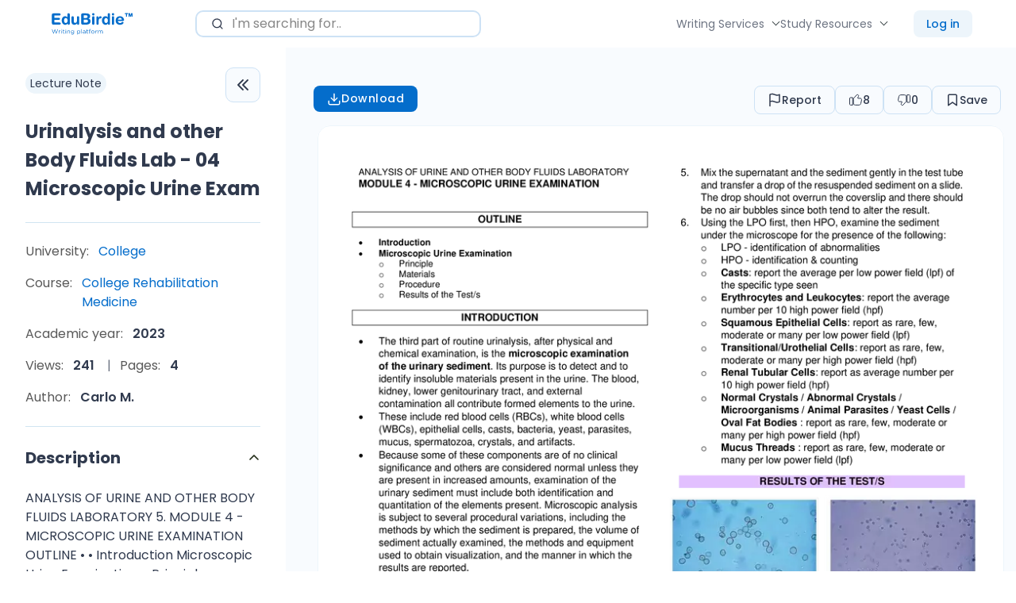

--- FILE ---
content_type: text/html; charset=UTF-8
request_url: https://edubirdie.com/docs/college/college-rehabilitation-medicine/46476-urinalysis-and-other-body-fluids-lab-04-microscopic-urine-exam
body_size: 34891
content:
<!DOCTYPE html>
<html lang="en" >
<head>
    <meta charset="utf-8">
    <meta name="description" content="ANALYSIS OF URINE AND OTHER BODY FLUIDS LABORATORY 5. MODULE 4 - MICROSCOPIC URINE EXAMINATION OUTLINE • • Introduction Microscopic Urine... Read more">
    <meta name="viewport"
          content="width=device-width, initial-scale=1 ">
    <link rel="apple-touch-icon" sizes="57x57"
          href="/keep-build/images/favicon/apple-icon-57x57.png">
    <link rel="apple-touch-icon" sizes="60x60"
          href="/keep-build/images/favicon/apple-icon-60x60.png">
    <link rel="apple-touch-icon" sizes="72x72"
          href="/keep-build/images/favicon/apple-icon-72x72.png">
    <link rel="apple-touch-icon" sizes="76x76"
          href="/keep-build/images/favicon/apple-icon-76x76.png">
    <link rel="apple-touch-icon" sizes="114x114"
          href="/keep-build/images/favicon/apple-icon-114x114.png">
    <link rel="apple-touch-icon" sizes="120x120"
          href="/keep-build/images/favicon/apple-icon-120x120.png">
    <link rel="apple-touch-icon" sizes="144x144"
          href="/keep-build/images/favicon/apple-icon-144x144.png">
    <link rel="apple-touch-icon" sizes="152x152"
          href="/keep-build/images/favicon/apple-icon-152x152.png">
    <link rel="apple-touch-icon" sizes="180x180"
          href="/keep-build/images/favicon/apple-icon-180x180.png">
    <link rel="icon" type="image/png" sizes="192x192"
          href="/keep-build/images/favicon/android-icon-192x192.png">
    <link rel="icon" type="image/png" sizes="32x32"
          href="/keep-build/images/favicon/favicon-32x32.png">
    <link rel="icon" type="image/png" sizes="96x96"
          href="/keep-build/images/favicon/favicon-96x96.png">
    <link rel="shortcut icon" type="image/png" sizes="16x16"
          href="/keep-build/images/favicon/favicon-16x16.png">
    <meta name="msapplication-TileColor" content="#ffffff">
    <meta name="theme-color" content="#ffffff">

    <title>Urinalysis and other Body Fluids Lab - 04 Microscopic Urine Exam - Edubirdie</title>
    <link rel="dns-prefetch" href="https://www.googletagmanager.com/" >
    <!-- Google Tag Manager -->
<script>(function(w,d,s,l,i){w[l]=w[l]||[];w[l].push({'gtm.start':
            new Date().getTime(),event:'gtm.js'});var f=d.getElementsByTagName(s)[0],
        j=d.createElement(s),dl=l!='dataLayer'?'&l='+l:'';j.async=true;j.src=
        '//www.googletagmanager.com/gtm.js?id='+i+dl;f.parentNode.insertBefore(j,f);
    })(window,document,'script','dataLayer','GTM-T73RTQW');</script>
<!-- End Google Tag Manager -->


                    <style>/*! normalize.css v8.0.1 | MIT License | github.com/necolas/normalize.css */html{-webkit-text-size-adjust:100%;line-height:1.15}body{margin:0}main{display:block}h1{font-size:2em;margin:.67em 0}a{color:#000}hr{box-sizing:content-box;height:0;overflow:visible}pre{font-family:monospace,monospace;font-size:1em}a{background-color:transparent}abbr[title]{border-bottom:none;text-decoration:underline;text-decoration:underline dotted}b,strong{font-weight:bolder}code,kbd,samp{font-family:monospace,monospace;font-size:1em}small{font-size:80%}sub,sup{font-size:75%;line-height:0;position:relative;vertical-align:baseline}sub{bottom:-.25em}sup{top:-.5em}img{border-style:none}button,input,optgroup,select,textarea{font-family:inherit;font-size:100%;line-height:1.15;margin:0;outline:none}button,input{overflow:visible}button,select{text-transform:none}[type=button],[type=reset],[type=submit],button{-webkit-appearance:button}[type=button]::-moz-focus-inner,[type=reset]::-moz-focus-inner,[type=submit]::-moz-focus-inner,button::-moz-focus-inner{border-style:none;padding:0}[type=button]:-moz-focusring,[type=reset]:-moz-focusring,[type=submit]:-moz-focusring,button:-moz-focusring{outline:1px dotted ButtonText}fieldset{padding:.35em .75em .625em}legend{box-sizing:border-box;color:inherit;display:table;max-width:100%;padding:0;white-space:normal}progress{vertical-align:baseline}[type=checkbox],[type=radio]{box-sizing:border-box;padding:0}[type=number]::-webkit-inner-spin-button,[type=number]::-webkit-outer-spin-button{height:auto}[type=search]{-webkit-appearance:textfield;outline-offset:-2px}[type=search]::-webkit-search-decoration{-webkit-appearance:none}::-webkit-file-upload-button{-webkit-appearance:button;font:inherit}details{display:block}summary{display:list-item}[hidden],template{display:none}a,abbr,acronym,address,applet,article,aside,audio,b,big,blockquote,body,canvas,caption,center,cite,code,dd,del,details,dfn,div,dl,dt,em,embed,fieldset,figcaption,figure,footer,form,h1,h2,h3,h4,h5,h6,header,hgroup,hr,html,i,iframe,img,ins,kbd,label,legend,li,mark,menu,nav,object,ol,output,p,pre,q,ruby,s,samp,section,small,span,strike,strong,sub,summary,sup,table,tbody,td,tfoot,th,thead,time,tr,tt,u,ul,var,video{border:0;margin:0;padding:0}ol,ul{list-style:none}blockquote,q{quotes:none}input::-ms-clear{display:none}img,svg,video{max-width:100%}@font-face{font-display:swap;font-family:Poppins;font-style:normal;font-weight:500;src:local("Poppins Medium"),url(/keep-build/fonts/Poppins-Medium.673ed423.ttf) format("truetype")}@font-face{font-display:swap;font-family:Poppins;font-style:normal;font-weight:800;src:local("Poppins Bold"),url(/keep-build/fonts/Poppins-Bold.cdb29a5d.ttf) format("truetype")}@font-face{font-display:swap;font-family:Poppins;font-style:normal;font-weight:400;src:local("Poppins Regular"),url(/keep-build/fonts/Poppins-Regular.80946c08.ttf) format("truetype")}@font-face{font-display:swap;font-family:Poppins;font-style:normal;font-weight:600;src:local("Poppins Regular"),url(/keep-build/fonts/Poppins-SemiBold.fbef39d5.ttf) format("truetype")}*{box-sizing:border-box}body{color:#303a4e;font-family:var(--font-primary);font-size:var(--font-size-base);line-height:var(--body-line-height);padding-top:60px}body.has-banner{padding-top:40px}body.overflow-hidden{overflow:hidden}body.has-banner_size_l{padding-top:60px}h1,h2,h3,h4{font-family:var(--font-primary)}a{color:var(--color-black);text-decoration:none}a:hover{text-decoration:underline}a:focus,a:visited{color:var(--color-black)}textarea{min-height:100px;overflow:auto;resize:none;vertical-align:top}input[type=checkbox],input[type=radio]{display:none}input[type=checkbox]+label,input[type=radio]+label{cursor:pointer}.section_bg{padding-bottom:80px;padding-top:80px}input,select,textarea{line-height:1}a,button,input,select{outline:none}a:focus-visible,button:focus-visible{box-shadow:0 0 0 3px hsl(var(--color-second-accent-h),var(--color-second-accent-s),calc(var(--color-second-accent-l)*1.4));outline:none}.errorText{color:var(--color-error);font-size:14px;padding:3px 0}.word-underline{position:relative}.word-underline:before{background-image:url(/keep-build/images/underline-xl.bdb696bf.svg);background-position:50% 50%;background-repeat:no-repeat;background-size:cover;bottom:-3px;content:"";height:12px;left:0;position:absolute;width:100%}.c-pointer{cursor:pointer}.c-primary-accent{color:var(--color-primary-accent)}.c-second-accent{color:var(--color-second-accent)}.c-primary-main{color:var(--color-primary-main)}.c-primary-second{color:var(--color-primary-second)}.c-white{color:var(--color-white)}.c-grey{color:var(--color-grey)}.c-grey-light{color:var(--color-grey-light)}.c-black{color:var(--color-black)}.fill-primary-accent{fill:var(--color-primary-accent)}.fill-second-accent{fill:var(--color-second-accent)}.fill-primary-main{fill:var(--color-primary-main)}.fill-primary-second{fill:var(--color-primary-second)}.bgc-primary-accent{background-color:var(--color-primary-accent)}.bgc-second-accent{background-color:var(--color-second-accent)}.bgc-primary-main{background-color:var(--color-primary-main)}.bgc-primary-second{background-color:var(--color-primary-second)}.bgc-white{background-color:var(--color-white)}.ff-primary{font-family:var(--font-primary)}.ff-secondary{font-family:var(--font-secondary,--font-primary)}.fw-light{font-weight:var(--font-weight-light)}.fw-normal{font-weight:var(--font-weight-normal)}.fw-medium{font-weight:var(--font-weight-medium,--font-weight-normal)}.fw-semibold{font-weight:var(--font-weight-semibold,--font-weight-medium)}.fw-bold{font-weight:var(--font-weight-bold,--font-weight-semibold)}.fw-extrabold{font-weight:var(--font-weight-extrabold,--font-weight-bold)}.fz-0{font-size:0}.fz-xs{font-size:var(--font-size-xs)}.fz-sm{font-size:var(--font-size-sm)}.fz-base{font-size:var(--font-size-base)}.fz-md{font-size:var(--font-size-md)}.fz-lg{font-size:var(--font-size-lg)}.fz-xl{font-size:var(--font-size-xl)}.fz-xxl{font-size:var(--font-size-xxl)}.fz-xxxl{font-size:var(--font-size-xxxl)}.fz-xxxxl{font-size:var(--font-size-xxxxl)}.w-100-sm{width:100%}@media (min-width:768px){.w-100-sm{width:auto}.fz-xs\@sm{font-size:var(--font-size-xs)}.fz-sm\@sm{font-size:var(--font-size-sm)}.fz-base\@sm{font-size:var(--font-size-base)}.fz-md\@sm{font-size:var(--font-size-md)}.fz-lg\@sm{font-size:var(--font-size-lg)}.fz-xl\@sm{font-size:var(--font-size-xl)}.fz-xxl\@sm{font-size:var(--font-size-xxl)}.fz-xxxl\@sm{font-size:var(--font-size-xxxl)}.fz-xxxxl\@sm{font-size:var(--font-size-xxxxl)}}@media (min-width:1024px){.fz-xs\@md{font-size:var(--font-size-xs)}.fz-sm\@md{font-size:var(--font-size-sm)}.fz-base\@md{font-size:var(--font-size-base)}.fz-md\@md{font-size:var(--font-size-md)}.fz-lg\@md{font-size:var(--font-size-lg)}.fz-xl\@md{font-size:var(--font-size-xl)}.fz-xxl\@md{font-size:var(--font-size-xxl)}.fz-xxxl\@md{font-size:var(--font-size-xxxl)}.fz-xxxxl\@md{font-size:var(--font-size-xxxxl)}}@media (min-width:1280px){.fz-xs\@lg{font-size:var(--font-size-xs)}.fz-sm\@lg{font-size:var(--font-size-sm)}.fz-base\@lg{font-size:var(--font-size-base)}.fz-md\@lg{font-size:var(--font-size-md)}.fz-lg\@lg{font-size:var(--font-size-lg)}.fz-xl\@lg{font-size:var(--font-size-xl)}.fz-xxl\@lg{font-size:var(--font-size-xxl)}.fz-xxxl\@lg{font-size:var(--font-size-xxxl)}.fz-xxxxl\@lg{font-size:var(--font-size-xxxxl)}}.ta-center{text-align:center}.ta-left{text-align:left}.ta-right{text-align:right}.ta-justify{text-align:justify}@media (min-width:768px){.ta-center\@sm{text-align:center}.ta-left\@sm{text-align:left}.ta-right\@sm{text-align:right}.ta-justify\@sm{text-align:justify}}@media (min-width:1024px){.ta-center\@md{text-align:center}.ta-left\@md{text-align:left}.ta-right\@md{text-align:right}.ta-justify\@md{text-align:justify}}@media (min-width:1280px){.ta-center\@lg{text-align:center}.ta-left\@lg{text-align:left}.ta-right\@lg{text-align:right}.ta-justify\@lg{text-align:justify}}@media (min-width:1440px){.ta-center\@xl{text-align:center}.ta-left\@xl{text-align:left}.ta-right\@xl{text-align:right}.ta-justify\@xl{text-align:justify}}.td-line-through{text-decoration:line-through}.td-underline{text-decoration:underline}.td-none{text-decoration:none}.tt-uppercase{text-transform:uppercase}.tt-capitalize{text-transform:capitalize}.tt-lowercase{text-transform:lowercase}.break-word{min-width:0;overflow-wrap:break-word}.m-0{margin:0!important}.m-10{margin:10px!important}.m-20{margin:20px!important}.m-30{margin:30px!important}@media (min-width:768px){.m-auto\@sm{margin:auto!important}.m-0\@sm{margin:0!important}.m-10\@sm{margin:10px!important}.m-20\@sm{margin:20px!important}.m-30\@sm{margin:30px!important}}@media (min-width:1024px){.m-auto\@md{margin:auto!important}.m-0\@md{margin:0!important}.m-10\@md{margin:10px!important}.m-20\@md{margin:20px!important}.m-30\@md{margin:30px!important}}.mt-auto{margin-top:auto!important}.mt-0{margin-top:0!important}.mt-5{margin-top:5px!important}.mt-10{margin-top:10px!important}.mt-15{margin-top:15px!important}.mt-20{margin-top:20px!important}.mt-25{margin-top:25px!important}.mt-30{margin-top:30px!important}.mt-32{margin-top:32px!important}.mt-50{margin-top:50px!important}.mt-40{margin-top:40px}.mt-60{margin-top:60px}.mt-70{margin-top:70px}.mt-80{margin-top:80px}@media (min-width:768px){.mt-auto\@sm{margin-top:auto!important}.mt-0\@sm{margin-top:0!important}.mt-10\@sm{margin-top:10px!important}.mt-20\@sm{margin-top:20px!important}.mt-30\@sm{margin-top:30px!important}.mt-50\@sm{margin-top:50px!important}.mt-60\@sm{margin-top:60px!important}.mt-70\@sm{margin-top:70px!important}.mt-80\@sm{margin-top:80px!important}}@media (min-width:1024px){.mt-auto\@md{margin-top:auto!important}.mt-0\@md{margin-top:0!important}.mt-10\@md{margin-top:10px!important}.mt-20\@md{margin-top:20px!important}.mt-30\@md{margin-top:30px!important}.mt-40\@md{margin-top:40px!important}.mt-60\@md{margin-top:60px!important}.mt-80\@md{margin-top:80px!important}}@media (min-width:1280px){.mt-auto\@lg{margin-top:auto!important}.mt-0\@lg{margin-top:0!important}.mt-10\@lg{margin-top:10px!important}.mt-20\@lg{margin-top:20px!important}.mt-30\@lg{margin-top:30px!important}.mt-40\@lg{margin-top:40px!important}.mt-60\@lg{margin-top:60px!important}.mt-80\@lg{margin-top:80px!important}}.mb-auto{margin-bottom:auto!important}.mb-0{margin-bottom:0!important}.mb-5{margin-bottom:5px!important}.mb-10{margin-bottom:10px!important}.mb-15{margin-bottom:15px!important}.mb-20{margin-bottom:20px!important}.mb-25{margin-bottom:25px!important}.mb-30{margin-bottom:30px!important}.mb-32{margin-bottom:32px!important}.mb-40{margin-bottom:40px!important}.mb-50{margin-bottom:50px!important}@media (min-width:768px){.mb-auto\@sm{margin-bottom:auto!important}.mb-0\@sm{margin-bottom:0!important}.mb-10\@sm{margin-bottom:10px!important}.mb-15\@sm{margin-bottom:15px!important}.mb-20\@sm{margin-bottom:20px!important}.mb-30\@sm{margin-bottom:30px!important}.mb-40\@sm{margin-bottom:40px!important}.mb-50\@sm{margin-bottom:50px!important}.mb-60\@sm{margin-bottom:60px!important}}@media (min-width:1024px){.mb-auto\@md{margin-bottom:auto!important}.mb-0\@md{margin-bottom:0!important}.mb-10\@md{margin-bottom:10px!important}.mb-20\@md{margin-bottom:20px!important}.mb-30\@md{margin-bottom:30px!important}.mb-40\@md{margin-bottom:40px!important}.mb-50\@sm{margin-bottom:50px!important}.mb-60\@md{margin-bottom:60px!important}}@media (min-width:1280px){.mb-auto\@lg{margin-bottom:auto!important}.mb-0\@lg{margin-bottom:0!important}.mb-10\@lg{margin-bottom:10px!important}.mb-20\@lg{margin-bottom:20px!important}.mb-30\@lg{margin-bottom:30px!important}.mb-40\@lg{margin-bottom:40px!important}.mb-60\@lg{margin-bottom:60px!important}}.mr-auto{margin-right:auto!important}.mr-0{margin-right:0!important}.mr-5{margin-right:5px!important}.mr-10{margin-right:10px!important}.mr-15{margin-right:15px!important}.mr-20{margin-right:20px!important}.mr-25{margin-right:25px!important}.mr-30{margin-right:30px!important}.mr-40{margin-right:40px}@media (min-width:768px){.mr-auto\@sm{margin-right:auto!important}.mr-0\@sm{margin-right:0!important}.mr-10\@sm{margin-right:10px!important}.mr-20\@sm{margin-right:20px!important}.mr-30\@sm{margin-right:30px!important}.mr-40\@sm{margin-right:40px!important}}@media (min-width:1024px){.mr-auto\@md{margin-right:auto!important}.mr-0\@md{margin-right:0!important}.mr-10\@md{margin-right:10px!important}.mr-20\@md{margin-right:20px!important}.mr-30\@md{margin-right:30px!important}.mr-40\@md{margin-right:40px!important}}@media (min-width:1280px){.mr-auto\@lg{margin-right:auto!important}.mr-0\@lg{margin-right:0!important}.mr-10\@lg{margin-right:10px!important}.mr-20\@lg{margin-right:20px!important}.mr-25\@lg{margin-right:25px!important}.mr-30\@lg{margin-right:30px!important}.mr-40\@lg{margin-right:40px!important}}.ml-auto{margin-left:auto!important}.ml-0{margin-left:0!important}.ml-5{margin-left:5px!important}.ml-10{margin-left:10px!important}.ml-15{margin-left:15px!important}.ml-20{margin-left:20px!important}.ml-25{margin-left:25px!important}.ml-30{margin-left:30px!important}.ml-40{margin-left:40px}@media (min-width:768px){.ml-auto\@sm{margin-left:auto!important}.ml-0\@sm{margin-left:0!important}.ml-10\@sm{margin-left:10px!important}.ml-15\@sm{margin-left:15px!important}.ml-20\@sm{margin-left:20px!important}.ml-25\@sm{margin-left:25px!important}.ml-30\@sm{margin-left:30px!important}.ml-40\@sm{margin-left:40px!important}}@media (min-width:1024px){.ml-auto\@md{margin-left:auto!important}.ml-0\@md{margin-left:0!important}.ml-10\@md{margin-left:10px!important}.ml-20\@md{margin-left:20px!important}.ml-25\@md{margin-left:25px!important}.ml-30\@md{margin-left:30px!important}.ml-40\@md{margin-left:40px!important}}@media (min-width:1280px){.ml-auto\@lg{margin-left:auto!important}.ml-0\@lg{margin-left:0!important}.ml-10\@lg{margin-left:10px!important}.ml-15\@lg{margin-left:15px!important}.ml-20\@lg{margin-left:20px!important}.ml-25\@lg{margin-left:25px!important}.ml-30\@lg{margin-left:30px!important}.ml-40\@lg{margin-left:40px!important}}.w-100{width:100%}.h-100{height:100%}.h-auto{height:auto}.visually-hidden{clip:rect(0 0 0 0);height:1px;margin:-1px;position:absolute;width:1px}.visually-hidden-v2{opacity:0;pointer-events:none}.d-block{display:block!important}.d-flex{display:flex!important}.d-inline-flex{display:inline-flex!important}.d-grid{display:grid!important}.d-inline{display:inline!important}.d-inline-block{display:inline-block!important}.d-none{display:none!important}@media (min-width:375px){.d-block\@xs{display:block!important}.d-flex\@xs{display:flex!important}.d-inline-flex\@xs{display:inline-flex!important}.d-inline\@xs{display:inline!important}.d-inline-block\@xs{display:inline-block!important}.d-grid\@xs{display:grid!important}.d-none\@xs{display:none!important}}@media (min-width:768px){.d-block\@sm{display:block!important}.d-flex\@sm{display:flex!important}.d-inline-flex\@sm{display:inline-flex!important}.d-inline\@sm{display:inline!important}.d-inline-block\@sm{display:inline-block!important}.d-grid\@sm{display:grid!important}.d-none\@sm{display:none!important}}@media (min-width:1024px){.d-block\@md{display:block!important}.d-flex\@md{display:flex!important}.d-inline-flex\@md{display:inline-flex!important}.d-inline\@md{display:inline!important}.d-inline-block\@md{display:inline-block!important}.d-grid\@md{display:grid!important}.d-none\@md{display:none!important}}@media (min-width:1280px){.d-block\@lg{display:block!important}.d-flex\@lg{display:flex!important}.d-inline-flex\@lg{display:inline-flex!important}.d-inline\@lg{display:inline!important}.d-grid\@lg{display:grid!important}.d-none\@lg{display:none!important}}@media (min-width:1440px){.d-block\@xl{display:block!important}.d-flex\@xl{display:flex!important}.d-inline-flex\@xl{display:inline-flex!important}.d-grid\@xl{display:grid!important}.d-inline\@xl{display:inline!important}.d-inline-block\@xl{display:inline-block!important}.d-none\@xl{display:none!important}}.flex-sh-0{flex-shrink:0}.flex-dr-col{flex-direction:column}.flex-dr-row{flex-direction:row}@media (min-width:768px){.flex-dr-col\@sm{flex-direction:column}.flex-dr-row\@sm{flex-direction:row}}@media (min-width:1024px){.flex-dr-col\@md{flex-direction:column}.flex-dr-row\@md{flex-direction:row}}@media (min-width:1280px){.flex-dr-col\@lg{flex-direction:column}.flex-dr-row\@lg{flex-direction:row}}.flex-jc-sb{justify-content:space-between}.flex-jc-c{justify-content:center}.flex-jc-fs{justify-content:flex-start}.flex-jc-fe{justify-content:flex-end}@media (min-width:768px){.flex-jc-sb\@sm{justify-content:space-between!important}.flex-jc-c\@sm{justify-content:center!important}.flex-jc-fs\@sm{justify-content:flex-start!important}.flex-jc-fe\@sm{justify-content:flex-end!important}}@media (min-width:1024px){.flex-jc-sb\@md{justify-content:space-between!important}.flex-jc-c\@md{justify-content:center!important}.flex-jc-fs\@md{justify-content:flex-start!important}.flex-jc-fe\@md{justify-content:flex-end!important}}@media (min-width:1280px){.flex-jc-sb\@lg{justify-content:space-between!important}.flex-jc-c\@lg{justify-content:center!important}.flex-jc-fs\@lg{justify-content:flex-start!important}.flex-jc-fe\@lg{justify-content:flex-end!important}}.flex-ai-c{align-items:center}.flex-ai-fs{align-items:flex-start}.flex-ai-fe{align-items:flex-end}@media (min-width:768px){.flex-ai-c\@sm{align-items:center!important}.flex-ai-fs\@sm{align-items:flex-start!important}.flex-ai-fe\@sm{align-items:flex-end!important}}@media (min-width:1024px){.flex-ai-c\@md{align-items:center!important}.flex-ai-fs\@md{align-items:flex-start!important}.flex-ai-fe\@md{align-items:flex-end!important}}@media (min-width:1280px){.flex-ai-c\@lg{align-items:center!important}.flex-ai-fs\@lg{align-items:flex-start!important}.flex-ai-fe\@lg{align-items:flex-end!important}}.flex-wrap{flex-wrap:wrap}.flex-nowrap{flex-wrap:nowrap}.flex-wrap-reverse{flex-wrap:wrap-reverse}@media (min-width:768px){.flex-wrap\@sm{flex-wrap:wrap!important}.flex-nowrap\@sm{flex-wrap:nowrap!important}.flex-wrap-reverse\@sm{flex-wrap:wrap-reverse!important}}@media (min-width:1024px){.flex-wrap\@md{flex-wrap:wrap!important}.flex-nowrap\@md{flex-wrap:nowrap!important}.flex-wrap-reverse\@md{flex-wrap:wrap-reverse!important}}@media (min-width:1280px){.flex-wrap\@lg{flex-wrap:wrap!important}.flex-nowrap\@lg{flex-wrap:nowrap!important}.flex-wrap-reverse\@lg{flex-wrap:wrap-reverse!important}}.debug-dev{background-color:grey;cursor:pointer;font-size:12px;max-width:348px;padding:10px;z-index:1}.debug-dev .debug-dev-sub{display:none}.debug-dev.show .debug-dev-sub{display:block!important}:root,[data-theme=default]{--color-primary-accent:#046fcd;--color-primary-accent-h:208;--color-primary-accent-s:96%;--color-primary-accent-l:41%;--color-second-accent:#4d6ee6;--color-second-accent-h:227;--color-second-accent-s:75%;--color-second-accent-l:60%;--color-primary-main:#030303;--color-primary-main-h:0;--color-primary-main-s:0%;--color-primary-main-l:1%;--color-secondary-main:#d0e5f1;--color-secondary-main-h:201;--color-secondary-main-s:53%;--color-secondary-main-l:88%;--color-primary-second:#212b18;--color-primary-second-h:89;--color-primary-second-s:29%;--color-primary-second-l:13%;--color-primary-text:#030303;--color-primary-text-h:0;--color-primary-text-s:0%;--color-primary-text-l:1%;--color-secondary-text:#595959;--color-secondary-text-h:0;--color-secondary-text-s:0%;--color-secondary-text-l:35%;--color-black:#000;--color-black-h:0;--color-black-s:0%;--color-black-l:0%;--color-grey:#666;--color-grey-h:0;--color-grey-s:0%;--color-grey-l:40%;--color-grey-light:#878787;--color-grey-light-h:0;--color-grey-light-s:0%;--color-grey-light-l:53%;--color-grey-lighter:#ccc;--color-grey-lighter-h:0;--color-grey-lighter-s:0%;--color-grey-lighter-l:80%;--color-white:#fff;--color-white-h:0;--color-white-s:0%;--color-white-l:100%;--color-success:#4e8e06;--color-success-h:88;--color-success-s:92%;--color-success-l:29%;--color-error:#ff5c5c;--color-error-h:0;--color-error-s:100%;--color-error-l:68%;--color-warning:#f5a524;--color-warning-h:37;--color-warning-s:91%;--color-warning-l:55%;--links-primary-color:#308d6e;--links-primary-color-h:160;--links-primary-color-s:49%;--links-primary-color-l:37%;--background-color-blue:#d0e5f1;--background-color-blue-h:201;--background-color-blue-s:53%;--background-color-blue-l:88%;--border-radius-primary:16px;--border-radius-secondary:8px;--button-border-radius-primary:16px;--button-border-radius-secondary:0;--button-padding-base:10px 25px;--button-padding-s:10px 25px;--button-padding-xs:8px 8px;--button-font-weight:500;--button-primary-accent-color:var(--color-white);--input-border-color:#cce1f5;--input-border-color-h:209;--input-border-color-s:68%;--input-border-color-l:88%;--site-header-height-mobile:60px;--site-header-height-desktop:75px;--site-header-logo-width-mobile:125px;--site-header-logo-width-desktop:125px;--site-header-sticky-background-color:var(--color-white);--site-header-links-color:#212b17;--site-header-links-color-h:90;--site-header-links-color-s:30%;--site-header-links-color-l:13%;--site-footer-background-color:var(--color-white);--inner-wrapper-background-color:#e8e8e8;--native-zopim-button-display:none;--section-padding-base:80px 0;--section-padding-sm:50px 0;--primary-box-shadows:rgba(0,0,14px,hsla(227,14%,65%,0.14));--transition-primary:0.3s cubic-bezier(0.66,0.19,0.38,0.91);--font-primary:"Poppins",system-ui,sans-serif;--font-secondary:"Poppins",system-ui,sans-serif;--font-size-base:1em;--text-scale-ratio:1.125;--body-line-height:1.5;--heading-line-height:1.2;--font-size-unit:1em;--font-weight-light:300;--font-weight-normal:400;--font-weight-medium:400;--font-weight-bold:700;--font-weight-extrabold:800}*,:root{--font-size-xs:calc(var(--font-size-base)*0.75);--font-size-sm:calc(var(--font-size-base)*0.875);--font-size-md:calc(var(--font-size-base)*1.125);--font-size-lg:calc(var(--font-size-base)*1.25);--font-size-xl:calc(var(--font-size-base)*1.5);--font-size-xxl:calc(var(--font-size-base)*1.875);--font-size-xxxl:calc(var(--font-size-base)*2);--font-size-xxxxl:calc(var(--font-size-base)*2.375);--font-size-xxxxxl:calc(var(--font-size-base)*3);--font-size-xxxxxxl:calc(var(--font-size-base)*3.75)}.accordion{--bs-accordion-color:var(--bs-body-color);--bs-accordion-bg:var(--bs-body-bg);--bs-accordion-transition:color 0.15s ease-in-out,background-color 0.15s ease-in-out,border-color 0.15s ease-in-out,box-shadow 0.15s ease-in-out,border-radius 0.15s ease;--bs-accordion-border-color:var(--bs-border-color);--bs-accordion-border-width:var(--bs-border-width);--bs-accordion-border-radius:var(--bs-border-radius);--bs-accordion-inner-border-radius:calc(var(--bs-border-radius) - var(--bs-border-width));--bs-accordion-btn-padding-x:1.25rem;--bs-accordion-btn-padding-y:1rem;--bs-accordion-btn-color:var(--bs-body-color);--bs-accordion-btn-bg:var(--bs-accordion-bg);--bs-accordion-btn-icon:url("data:image/svg+xml,%3csvg xmlns='http://www.w3.org/2000/svg' viewBox='0 0 16 16' fill='none' stroke='%23212529' stroke-linecap='round' stroke-linejoin='round'%3e%3cpath d='M2 5L8 11L14 5'/%3e%3c/svg%3e");--bs-accordion-btn-icon-width:1.25rem;--bs-accordion-btn-icon-transform:rotate(-180deg);--bs-accordion-btn-icon-transition:transform 0.2s ease-in-out;--bs-accordion-btn-active-icon:url("data:image/svg+xml,%3csvg xmlns='http://www.w3.org/2000/svg' viewBox='0 0 16 16' fill='none' stroke='%23052c65' stroke-linecap='round' stroke-linejoin='round'%3e%3cpath d='M2 5L8 11L14 5'/%3e%3c/svg%3e");--bs-accordion-btn-focus-box-shadow:0 0 0 0.25rem rgba(13,110,253,.25);--bs-accordion-body-padding-x:1.25rem;--bs-accordion-body-padding-y:1rem;--bs-accordion-active-color:var(--bs-primary-text-emphasis);--bs-accordion-active-bg:var(--bs-primary-bg-subtle)}.accordion-button{align-items:center;background-color:var(--bs-accordion-btn-bg);border:0;border-radius:0;color:var(--bs-accordion-btn-color);display:flex;font-size:1rem;overflow-anchor:none;padding:var(--bs-accordion-btn-padding-y) var(--bs-accordion-btn-padding-x);position:relative;text-align:left;transition:var(--bs-accordion-transition);width:100%}@media (prefers-reduced-motion:reduce){.accordion-button{transition:none}}.accordion-button:not(.collapsed){background-color:var(--bs-accordion-active-bg);box-shadow:inset 0 calc(var(--bs-accordion-border-width)*-1) 0 var(--bs-accordion-border-color);color:var(--bs-accordion-active-color)}.accordion-button:not(.collapsed):after{background-image:var(--bs-accordion-btn-active-icon);transform:var(--bs-accordion-btn-icon-transform)}.accordion-button:after{background-image:var(--bs-accordion-btn-icon);background-repeat:no-repeat;background-size:var(--bs-accordion-btn-icon-width);content:"";flex-shrink:0;height:var(--bs-accordion-btn-icon-width);margin-left:auto;transition:var(--bs-accordion-btn-icon-transition);width:var(--bs-accordion-btn-icon-width)}@media (prefers-reduced-motion:reduce){.accordion-button:after{transition:none}}.accordion-button:hover{z-index:2}.accordion-button:focus{box-shadow:var(--bs-accordion-btn-focus-box-shadow);outline:0;z-index:3}.accordion-header{margin-bottom:0}.accordion-item{background-color:var(--bs-accordion-bg);border:var(--bs-accordion-border-width) solid var(--bs-accordion-border-color);color:var(--bs-accordion-color)}.accordion-item:first-of-type{border-top-left-radius:var(--bs-accordion-border-radius);border-top-right-radius:var(--bs-accordion-border-radius)}.accordion-item:first-of-type>.accordion-header .accordion-button{border-top-left-radius:var(--bs-accordion-inner-border-radius);border-top-right-radius:var(--bs-accordion-inner-border-radius)}.accordion-item:not(:first-of-type){border-top:0}.accordion-item:last-of-type{border-bottom-left-radius:var(--bs-accordion-border-radius);border-bottom-right-radius:var(--bs-accordion-border-radius)}.accordion-item:last-of-type>.accordion-header .accordion-button.collapsed{border-bottom-left-radius:var(--bs-accordion-inner-border-radius);border-bottom-right-radius:var(--bs-accordion-inner-border-radius)}.accordion-item:last-of-type>.accordion-collapse{border-bottom-left-radius:var(--bs-accordion-border-radius);border-bottom-right-radius:var(--bs-accordion-border-radius)}.accordion-body{padding:var(--bs-accordion-body-padding-y) var(--bs-accordion-body-padding-x)}.accordion-flush>.accordion-item{border-left:0;border-radius:0;border-right:0}.accordion-flush>.accordion-item:first-child{border-top:0}.accordion-flush>.accordion-item:last-child{border-bottom:0}.accordion-flush>.accordion-item>.accordion-collapse,.accordion-flush>.accordion-item>.accordion-header .accordion-button,.accordion-flush>.accordion-item>.accordion-header .accordion-button.collapsed{border-radius:0}[data-bs-theme=dark] .accordion-button:after{--bs-accordion-btn-icon:url("data:image/svg+xml,%3csvg xmlns='http://www.w3.org/2000/svg' viewBox='0 0 16 16' fill='%236ea8fe'%3e%3cpath fill-rule='evenodd' d='M1.646 4.646a.5.5 0 0 1 .708 0L8 10.293l5.646-5.647a.5.5 0 0 1 .708.708l-6 6a.5.5 0 0 1-.708 0l-6-6a.5.5 0 0 1 0-.708z'/%3e%3c/svg%3e");--bs-accordion-btn-active-icon:url("data:image/svg+xml,%3csvg xmlns='http://www.w3.org/2000/svg' viewBox='0 0 16 16' fill='%236ea8fe'%3e%3cpath fill-rule='evenodd' d='M1.646 4.646a.5.5 0 0 1 .708 0L8 10.293l5.646-5.647a.5.5 0 0 1 .708.708l-6 6a.5.5 0 0 1-.708 0l-6-6a.5.5 0 0 1 0-.708z'/%3e%3c/svg%3e")}.fade{transition:opacity .15s linear}@media (prefers-reduced-motion:reduce){.fade{transition:none}}.fade:not(.show){opacity:0}.collapse:not(.show){display:none}.collapsing{height:0;overflow:hidden;transition:height .35s ease}@media (prefers-reduced-motion:reduce){.collapsing{transition:none}}.collapsing.collapse-horizontal{height:auto;transition:width .35s ease;width:0}@media (prefers-reduced-motion:reduce){.collapsing.collapse-horizontal{transition:none}}.row{margin:0 auto;max-width:1170px;padding:0 15px}@media (min-width:768px){.row{padding:0 25px}}@media (min-width:1280px){.row{padding:0}}.content-section{background-position:50%;background-repeat:no-repeat;background-size:cover;padding:60px 0;position:relative;scroll-margin:120px}.content-section_document{padding:50px 0}.content-section_document:first-of-type{padding-top:40px}.content-section_document:last-child{padding-bottom:80px}.content-section_document .content-section__title{font-size:24px}.content-section_document+.content-section_document{padding-top:0}.content-section_hero{padding:0}.content-section_bg_blue{background-color:#f8fbfe;border-bottom:1px solid #edf5fb;border-top:1px solid #edf5fb}.content-section_bg_grey{background-color:#f3f3f3}.content-section_bg_green{background-color:#def0c6}.content-section_pt_0{padding-top:0}.content-section__title{font-family:var(--font-secondary);font-size:24px;line-height:1.3;text-align:center}.content-section__heading{margin-bottom:35px}@media (min-width:768px){.content-section{padding:80px 0}.content-section_document{padding:50px 0}.content-section_document:last-child{padding-bottom:25px}.content-section_document .content-section__title{font-size:32px}.content-section_hero{padding:0}.content-section__title{font-size:32px}}.footer{background-color:var(--color-black);padding:60px 0}.footer__inner-wrapper{grid-template-areas:"logo logo" "disclaimer disclaimer" "links social" "copyrights copyrights"}.footer__socials{display:flex;gap:12px}@media (min-width:768px){.footer__socials{gap:16px}}.footer__col_logo{grid-area:logo;margin-bottom:50px}.footer__col_disclaimer{grid-area:disclaimer;margin-bottom:40px}.footer__col_copyrights{grid-area:copyrights;margin-top:40px}.footer__col_links{grid-area:links}.footer__col_social{grid-area:social}.footer__logo-img{max-height:30px;max-width:var(--site-header-logo-width-mobile)}.footer__list-link{font-size:16px}.footer__list-link_title{color:var(--color-grey-light)}.footer__list-link:visited{color:var(--color-white)}.footer__list-link:focus,.footer__list-link:hover{color:var(--color-grey-light)}.footer__list-item+.footer__list-item{margin-top:25px}.footer_document{border-radius:var(--border-radius-primary);padding:20px 0;z-index:99}.footer__disclaimer{font-family:var(--font-secondary);line-height:1.6}@media (min-width:768px){.footer{padding:80px 0}}@media (min-width:1280px){.footer_document{border-radius:0;padding-left:25px;padding-right:25px;position:relative}.footer__logo-img{max-width:var(--site-header-logo-width-desktop)}.footer__inner-wrapper{grid-template-areas:"logo links social" "disclaimer links social" "copyrights . .";grid-template-columns:1fr 290px 290px;justify-content:space-between}.footer__disclaimer{max-width:410px}}.footer{background:#303a4e;padding:24px 0}@media (min-width:1024px){.footer{padding:44px 0 50px}}.footer__top-container{margin:0 auto;max-width:1440px}@media (min-width:1024px){.footer__top-container{align-items:center;display:flex;gap:24px}}.footer__bottom-container{margin:0 auto;max-width:1440px}.footer__top-icon{display:none}@media (min-width:1024px){.footer__top-icon{display:block;max-width:120px;width:100%}}.footer__social-block{align-items:center;display:flex;gap:30px;justify-content:space-between;margin:24px 0}.footer__divider-top{background-color:#6e7583;height:1px;margin:24px 0;width:100%}@media (min-width:1330px){.footer__divider-top{margin:50px 0}}.footer__divider{background-color:#6e7583;height:1px;width:100%}.footer__address,.footer__year{color:#6e7583;font-size:12px;font-weight:400;line-height:20px}.footer__address{margin-top:12px}.footer__links-container{display:flex;flex-direction:column;gap:8px;margin-top:15px}.footer__links-container-info{align-items:center;display:flex;flex-wrap:wrap;gap:8px}.footer__social-icons{display:flex;gap:10px}.footer__social-icon{border-radius:50%;height:30px;overflow:hidden;width:30px}.footer__social-icon img:hover{opacity:.8}.footer__mini-divider{color:#c1c4ca}.footer__link,.footer__mini-divider{font-size:12px;font-weight:400;line-height:20px}.footer__social-icon img{height:100%;object-fit:cover;width:100%}.footer__title{color:#fff;font-size:16px;font-style:normal;font-weight:600;line-height:24px;margin-bottom:8px}.footer__description{color:#c1c4ca;font-size:12px;font-style:normal;font-weight:400;line-height:20px;margin-top:16px}.footer__description a{color:#c1c4ca}.footer__list-wrapper{display:flex;flex-wrap:wrap;gap:24px;justify-content:space-between}@media (min-width:1024px){.footer__list-wrapper{gap:30px}}@media (min-width:1330px){.footer__list-wrapper{flex-direction:row;gap:0 40px}}.footer__list-department{flex:1;min-width:100%}@media (min-width:576px){.footer__list-department{flex:0 1 calc(50% - 12px);min-width:auto}}@media (min-width:992px){.footer__list-department{flex:0 1 calc(25% - 20px)}}@media (min-width:1024px){.footer__list-department{flex:0 1 calc(25% - 25px)}}@media (min-width:1330px){.footer__list-department{flex:0 1 calc(25% - 30px)}.footer__list-department__universities{max-width:419px}.footer__list-department__universities .data-item{width:calc(47% - 11px)}.footer__list-department__courses{width:100%}.footer__list-department__courses .data-item{width:calc(47% - 11px)}}.footer__list-department .footer__list{flex-direction:column}@media (min-width:1330px){.footer__list-department .footer__list{display:flex;flex-wrap:wrap;gap:0}}.footer__list-contacts{display:flex;flex-direction:column;width:100%}.footer__list-contacts .footer-contacts{display:flex;flex-direction:column;gap:12px}.footer__list-contacts .footer-contacts__list{display:flex;flex-direction:column;gap:5px}.footer__list-contacts .footer-contacts__list li{display:flex}.footer__list-contacts .footer-contacts__list a{color:#fff;font-size:12px;font-weight:500;line-height:18px;list-style:none}.footer__list-contacts .footer-contacts__list a:hover{opacity:.8;text-decoration:none}.footer__list-contacts .footer-contacts__item{align-items:flex-start;display:flex;gap:5px}.dmca-badge{display:flex;margin-top:15px;order:1}@media (min-width:576px){.dmca-badge{order:0}}.footer__link{color:#c1c4ca;text-decoration:none}.footer__link:hover{text-decoration:underline}.footer__link:focus,.footer__link:visited{color:#c1c4ca}.data-item{margin-bottom:8px}.data-item,.footer__data-list{font-size:12px;font-weight:400;line-height:20px}.footer__data-list{color:#c1c4ca}ul{padding:0}li{list-style-type:none}.columns{display:flex;flex-wrap:wrap;justify-content:space-between}.list{color:#c1c4ca;font-size:12px;font-style:normal;font-weight:400;line-height:20px;list-style-type:none;margin:0;padding:0}.list_right{grid-template-columns:1fr 1fr;justify-content:space-between}@media (min-width:768px){.list_right{grid-template-columns:1fr 1fr}}.footer-bottom__wrapper{display:flex;flex-wrap:wrap;gap:22px;justify-content:space-between}@media (min-width:992px){.footer-bottom__wrapper{flex-wrap:nowrap}}.footer-bottom__wrapper .footer__flags,.footer-bottom__wrapper .footer__pay{width:100%}@media (min-width:576px){.footer-bottom__wrapper .footer__flags,.footer-bottom__wrapper .footer__pay{width:auto}}.footer-bottom__wrapper .footer__rights{width:100%}@media (min-width:992px){.footer-bottom__wrapper .footer__rights{max-width:400px;order:-1}}.footer-bottom__wrapper .payment{align-items:center;display:inline-flex;flex-wrap:wrap;gap:15px}.footer-bottom__wrapper .payment .payment-v2__item{background-position:50% 50%;background-repeat:no-repeat;background-size:contain;height:30px;position:relative;width:45px}.footer-bottom__wrapper .payment .payment-v2__item_foot+.payment-v2__item_foot{margin-left:0}.footer-bottom__wrapper .payment .payment-v2__item_maestro,.footer-bottom__wrapper .payment .payment-v2__item_mc,.footer-bottom__wrapper .payment .payment-v2__item_unionpay{background-color:#fff;background-size:34px 22px}.footer-bottom__wrapper .payment-v2__item_mc{background-image:url(/keep-build/images/mc.65f08f05.svg)}.footer-bottom__wrapper .payment-v2__item_amex{background-image:url(/keep-build/images/amex.72632874.svg)}.footer-bottom__wrapper .payment-v2__item_visa{background-image:url(/keep-build/images/visa.8cf5bccb.svg)}.footer-bottom__wrapper .payment-v2__item_unionpay{background-image:url(/keep-build/images/unionpay.dd85223e.svg)}.footer-bottom__wrapper .payment-v2__item_maestro{background-image:url(/keep-build/images/maestro.358cb833.svg)}.footer-bottom__wrapper .payment-v2__item_discover{background-image:url(/keep-build/images/discover.458f6c1f.svg)}.footer-bottom__wrapper .payment-v2__item_apple-pay{background-image:url(/keep-build/images/applepay.97c2a607.svg)}.header__search-btn{border:1px solid #cde2f5;border-radius:8px;display:block;height:34px;position:relative;width:34px}.header__search-btn:after{background-image:url(/keep-build/images/search.d4a7de30.svg);background-repeat:no-repeat;background-size:cover;content:"";height:16px;left:25%;position:absolute;top:25%;width:16px}.header__profile-login{background:#edf5fb;border:none;border-radius:8px;color:#046dcb!important;cursor:pointer;font-size:14px;font-weight:500;line-height:22px;padding:6px 16px;text-decoration:none!important}.header__profile-button{border:none;cursor:pointer;display:flex}.header__upgrade{align-items:center;background:transparent;border:1px solid #046dcb;border-radius:8px;cursor:pointer;display:flex;flex-direction:row;gap:6px;justify-content:center;padding:7px}@media (min-width:767.9px){.header__upgrade{margin-right:-8px;padding:5px 15px}}@media (min-width:1024.9px){.header__upgrade{margin-right:-16px}}.header__upgrade span{color:#046dcb;font-size:14px;font-weight:500;line-height:22px}.header__upgrade:hover{text-decoration:none}.header__row>.header__profile-button,.header__row>.header__profile-login,.header__row>.header__upgrade{display:none}@media (min-width:767.9px){.header__row>.header__profile-button,.header__row>.header__profile-login,.header__row>.header__upgrade{display:flex;margin-left:24px}}@media (min-width:1024.9px){.header__row>.header__profile-button,.header__row>.header__profile-login,.header__row>.header__upgrade{margin-left:32px}}@media (min-width:767.9px){.header__buttons-wrapper .header__profile-button,.header__buttons-wrapper .header__profile-login,.header__buttons-wrapper .header__upgrade{display:none}}.header{background-color:var(--color-white);box-shadow:none;left:0;position:fixed;top:0;width:100%;z-index:1000}.header_homepage.is-sticky{box-shadow:0 3px 5px 0 rgba(0,0,0,.102)}.header__inner-wrapper{height:100%;padding:20px 0}.header__logo-img{height:30px;max-width:var(--site-header-logo-width-desktop);width:156px}.header__col{flex-grow:1;flex-shrink:0}.header__user-controls{position:relative}.header__menu-button{background-color:transparent;border:none;cursor:pointer;font-size:0;position:relative}.header__menu-button:before{background-image:url(/keep-build/images/burger-icon.e297a3fe.svg);background-repeat:no-repeat;content:"";height:24px;left:50%;position:absolute;top:50%;transform:translate(-50%,-50%);width:24px}.header__user-button{align-items:center;background-color:#def0c6;border:none;border-radius:50%;color:var(--color-black);cursor:pointer;display:flex;font-size:18px;font-weight:700;height:44px;justify-content:center;line-height:1.5;position:relative;text-transform:uppercase;width:44px}.header__user-button:hover{text-decoration:none}.header__logo{font-weight:800}.header__logo:hover{opacity:1;text-transform:none}.header__login-button{background:transparent;border:none;cursor:pointer}.header__login-button:hover{text-decoration:underline}.header__search-button{background:none;border:none;cursor:pointer;font-size:16px;padding-left:25px;position:relative}.header__search-button:hover{text-decoration:underline}.header__search-button:before{background-image:url(/keep-build/images/search-icon.daaffe21.svg);background-repeat:no-repeat;content:"";height:16px;left:0;position:absolute;top:50%;transform:translateY(-50%);width:16px}.header__signup-button{background-color:transparent;border:none;cursor:pointer;font-size:16px;padding:8px 16px}.header__signup-button:hover{text-decoration:underline}.header__search-wrapper{align-items:center;border:1px solid #b8cca3;border-radius:var(--border-radius-primary);display:flex;margin-left:150px;max-width:520px;padding:4px 4px 4px 15px;position:relative;width:100%}.header__search-wrapper:before{background-image:url(/keep-build/images/search-icon.daaffe21.svg);background-repeat:no-repeat;content:"";display:inline-block;height:20px;left:40px;margin-right:8px;width:20px}.header__search-form-button{border-radius:13px!important;padding:8px 24px!important}.header__search-input{border:none;border-radius:var(--border-radius-primary);margin-right:10px;max-width:350px;padding:12px 0;width:100%}.header__search-input::placeholder{color:#6c728b}.header_homepage.is-sticky{animation:none}@media (min-width:1280px){.header_document{border-bottom:1px solid var(--color-grey-lighter);box-shadow:none;left:0;position:fixed;width:100%}.header_document.is-sticky{animation:none;box-shadow:none}.header__inner-wrapper{padding:10px 0}.header_document .row{max-width:98%}}.header__row{align-items:center;display:flex;justify-content:space-between;width:100%}@media (min-width:991.98px){.header__row{justify-content:normal}}.header__buttons-wrapper{align-items:center;display:flex;gap:16px}.header__search-container{align-items:center;background-color:#fff;display:flex;left:0;position:absolute;top:0;width:100%;z-index:999}.header__search-input-container{background-color:#fff;height:60px;padding:14px;width:100%}.header__search-input{max-width:100%}.header__close-search-btn{cursor:pointer;font-size:1rem;position:absolute;right:30px;top:22px}.header__close-search-btn,.header__search-btn{background:none;cursor:pointer;font-size:1rem}.header__close-search-btn{background:none;border:none}@media (min-width:991.98px){.header__search-btn{display:none}}.header{align-items:center;color:#fff;display:flex;height:auto;justify-content:space-between;padding:13px 1px}@media (min-width:767.9px){.header{padding:0}}.header__logo{display:flex}@media (min-width:767.98px){.header__logo{margin-right:24px}}@media (min-width:991.98px){.header__logo{margin-right:0}}.header__wrapper{align-items:center;display:flex;justify-content:space-between;margin-left:auto;width:100%}@media (min-width:767.9px){.header__wrapper{margin-left:0;margin-right:auto;width:auto}}@media (min-width:991.98px){.header__wrapper{margin-right:0;order:-1}}.header__logo-image{height:28px;width:123px}.header__dropdown-content a{color:#fff;display:block;padding:12px 16px;text-decoration:none}.header__dropdown:hover .header__dropdown-content{display:block}.no-scroll{overflow:hidden}.header .header__search{align-items:center;display:none;max-width:190px;width:100%}@media (min-width:991.98px){.header .header__search{display:block;font-size:14px;font-style:normal;font-weight:400;line-height:22px;margin-left:auto;max-width:240px;order:-1}}@media (min-width:1099.98px){.header .header__search{margin-left:68px;max-width:260px}}@media (min-width:1139.98px){.header .header__search{max-width:280px}}@media (min-width:1199.98px){.header .header__search{max-width:360px}}.header .header__search .search-form__input{padding-left:44px;padding-right:20px}.header .header__search .search-form__input::-webkit-search-cancel-button{display:none;opacity:0}.header .header__search .search-icon{height:100%;position:absolute;z-index:1}.header .header__search .search-icon:after{background-image:url(/keep-build/images/search.d4a7de30.svg);background-repeat:no-repeat;background-size:cover;content:"";height:16px;left:20px;position:absolute;top:9px;width:16px}.header .header__menu{align-items:flex-start;background:#fff;border:1px solid #edf5fb;display:none;flex-direction:column;height:100vh;justify-content:flex-start;left:0;overflow-y:auto;padding:4px 0 16px;position:fixed;top:60px;transition:all .35s ease;width:100%;z-index:2}@media (min-width:767.9px){.header .header__menu{align-items:center;background:transparent;border:none;border-radius:0;box-shadow:none;display:flex;flex-direction:row;height:100%;justify-content:flex-start;left:0;max-width:100%;overflow-y:visible;padding:0;position:static;top:0;width:auto}}@media (min-width:991.98px){.header .header__menu{margin-left:auto}}.header .header__menu.open{display:flex}.header .header__menu ul{list-style-type:none;margin:0;padding:0 16px;width:100%}@media (min-width:767.9px){.header .header__menu ul{padding:0;width:auto}}.header .header__menu>ul>li{border-bottom:1px solid #cde2f5}.header .header__menu>ul>li:last-of-type{border-bottom:none}.header .header__menu>ul:last-of-type{margin-bottom:30px}@media (min-width:767.9px){.header .header__menu>ul:last-of-type{margin-bottom:15px}.header .header__menu>ul{display:flex;height:100%}.header .header__menu>ul:last-of-type{margin-bottom:0}}.header .header__menu>ul>li{color:#2b3638;font-size:16px;font-style:normal;font-weight:400;line-height:25px;padding:12px 0;position:relative;transition:all .35s ease}.header .header__menu>ul>li a{color:#6e7583;font-size:12px;font-style:normal;font-weight:400;line-height:20px}.header .header__menu>ul>li:hover>a{color:#046dcb;text-decoration:none}@media (min-width:767.9px){.header .header__menu>ul>li{border-bottom:none;font-size:14px;line-height:20px;padding:0;transition:all .35s ease}.header .header__menu>ul>li.menu-item-has-children:hover:before{border-color:#506df8}.header .header__menu>ul>li:hover>a{color:#506df8}.header .header__menu>ul>li:hover>ul{display:flex;flex-direction:row;gap:8px}}.header .header__menu>ul>li.menu-item-has-children:before{border-right:1px solid #2b3638;border-top:1px solid #2b3638;content:"";display:inline-block;height:5px;position:absolute;right:3px;top:50%;transform:translateY(-50%) rotate(45deg);transition:all .35s ease;width:5px}@media (min-width:767.9px){.header .header__menu>ul>li.menu-item-has-children:before{height:6px;right:2px;transform:translateY(-85%) rotate(135deg);width:6px}.header .header__menu>ul>li.menu-item-has-children>a{font-size:14px;font-weight:400;padding-right:20px}}.header .header__menu>ul>li.menu-item-has-children:hover:before{border-color:#506df8}@media (min-width:767.9px){.header .header__menu>ul>li.menu-item-has-children:hover:before{transform:translateY(-30%) rotate(-45deg);transform-origin:50% 50%}}.header .header__menu>ul>li>a{color:#6e7583;cursor:pointer}@media (min-width:767.9px){.header .header__menu>ul>li>a{display:block;height:100%;line-height:60px}.header .header__menu>ul>li>a:hover{color:#506df8;text-decoration:none}}.header .header__menu>ul>li .menu-sub{background-color:#fff;border-radius:10px;display:flex;flex-direction:column;overflow-y:scroll;padding:25px 15px 20px;position:fixed;right:0;top:58px;transform:translate(100%);transition:all .35s ease;z-index:10}.header .header__menu>ul>li .menu-sub.open{transform:translate(0)}@media (min-width:767.9px){.header .header__menu>ul>li .menu-sub{display:none;height:auto;overflow-y:initial;position:absolute;transform:translate(0);width:100%;z-index:3}}.header .header__menu>ul>li .menu-sub li{margin-bottom:8px;padding-left:20px;text-align:left;width:100%}@media (min-width:767.9px){.header .header__menu>ul>li .menu-sub li{margin-bottom:16px;max-width:25%;max-width:inherit;min-width:25%;min-width:inherit}}.header .header__menu>ul>li .menu-sub li.submenu-close{align-items:center;display:flex;margin-bottom:12px;padding-left:15px;position:relative}.header .header__menu>ul>li .menu-sub li.submenu-close:before{border-right:1px solid #046dcb;border-top:1px solid #046dcb;content:"";display:inline-block;height:5px;left:3px;position:absolute;top:50%;transform:translateY(-50%) rotate(-135deg);width:5px}@media (min-width:767.9px){.header .header__menu>ul>li .menu-sub li.submenu-close:before{top:59%}.header .header__menu>ul>li .menu-sub li.submenu-close{display:none}}.header .header__menu>ul>li .menu-sub li a{color:#6c728b;display:inline-block;font-size:12px;font-style:normal;font-weight:400;line-height:20px;padding-top:0}.header .header__menu>ul>li .menu-sub li a:hover{color:#046dcb;text-decoration:none}.header .header__menu>ul>li .menu-sub .menu-sub-list:not(:last-child){margin-bottom:16px}@media (min-width:767.9px){.header .header__menu>ul>li .menu-sub .menu-sub-list:not(:last-child){margin-bottom:0}.header .header__menu>ul>li .menu-sub .menu-sub-list{display:flex;flex-direction:column;gap:5px}}.header .header__menu>ul>li .menu-sub .menu-sub__title{font-size:14px;font-weight:700;padding-left:0!important}@media (min-width:767.9px){.header .header__menu>ul>li .menu-sub .menu-sub__title{margin-bottom:4px}.header .header__menu>ul>li .menu-sub.menu-sub--big{gap:25px;left:calc(50% - 42px);max-width:675px;transform:translateX(-50%)}.header .header__menu>ul>li .menu-sub.menu-sub--small{left:-50px;max-width:200px}}.header .header__menu .submenu-close{color:#046dcb;font-size:12px;font-style:normal;font-weight:400;line-height:20px}@media (min-width:767.9px){.header .header__menu .header__menu-long{gap:32px}.header .header__menu .header__menu-long .menu-sub{align-items:flex-start;flex-wrap:wrap;justify-content:flex-start;left:-182px;max-width:960px;padding:16px 20px;position:absolute;width:100vw;z-index:3}.header .header__menu .header__menu-long .menu-sub li{margin-bottom:0;margin-right:0;padding-left:0;position:relative;z-index:3}.header .header__menu .header__menu-long .menu-sub{background:#fff;border:1px solid #edf5fb;border-radius:16px;box-shadow:0 24px 74px 0 rgba(15,63,222,.08);max-width:529px}}@media (min-width:1899.9px){.header .header__menu .header__menu-long .menu-sub{left:0}}@media (max-width:767.9px){.header .header__menu .header__menu-long li ul{height:calc(100% - 60px)}}.header .header__menu .menu-item--upgrade{padding:25px 0;position:relative}@media (min-width:767.9px){.header .header__menu .menu-item--upgrade{display:none}}.header .header__menu .menu-item--upgrade a{position:absolute;top:15px}.header .header__toggle{align-items:center;background-color:transparent;border:none;display:flex;justify-content:center;order:1;padding:0;z-index:998}@media (min-width:767.9px){.header .header__toggle{display:none}}.header .header__toggle span{transition:all .35s ease}.header .header__toggle img{height:24px;width:24px}.header .header__toggle-open{display:flex;opacity:1;visibility:visible}.header .header__toggle-close,.header .header__toggle.open .header__toggle-open{display:none;opacity:0;visibility:hidden}.header .header__toggle.open .header__toggle-close{display:flex;opacity:1;visibility:visible}.header .header__toggle:active,.header .header__toggle:focus{outline:none}.header .header__submenu{font-size:20px;font-weight:300;left:0;line-height:25px;opacity:0;position:absolute;top:50%;transform:translate(15px,-50%);transition:all .35s ease;visibility:hidden}.header.search-open .header__search-btn{display:none}.header.search-open .header__search-form{display:block;z-index:2}@media (min-width:767.9px){.header.submenu-open .header__menu.big{min-height:440px}}.header.submenu-open .header__menu ul li ul{height:calc(100% - 60px)}@media (min-width:767.9px){.header.submenu-open .header__menu ul li ul{height:100%;top:0}}.header .header__search-input{align-items:center;align-self:stretch;background:#fff;border:2px solid #cde2f5;border-radius:10px;color:#303a4e;display:flex;flex-direction:column;flex-shrink:0;font-size:16px;font-style:normal;font-weight:400;height:34px;justify-content:center;line-height:24px;padding:12px 20px}.header .header__search-input ::placeholder{color:#6c728b!important}@media (min-width:767.9px){.header .header__search-input ::placeholder{font-size:14px!important;line-height:22px!important}}@media (min-width:767.9px){.header .header__search-input{font-size:14px;line-height:22px;margin-bottom:0}}.header .header__search-input::-ms-clear,.header .header__search-input::-ms-reveal{display:none;height:0;width:0}.header .header__search-input::-webkit-search-cancel-button,.header .header__search-input::-webkit-search-decoration,.header .header__search-input::-webkit-search-results-button,.header .header__search-input::-webkit-search-results-decoration{display:none}@media (min-width:767.9px) and (max-width:1439.9px){.header .menu-sub.menu-sub--second{left:-252px!important;right:auto}}@media (min-width:767.9px) and (max-width:1619.9px){.header .menu-sub.menu-sub--last{left:auto!important;right:-68px!important}}a.not-found-block__button.w-auto.btn.btn_black{display:none}.header-mobile{background-color:var(--color-white);box-shadow:none;height:var(--site-header-height-mobile);left:0;padding:8px 0;position:fixed;top:0;transition:top .2s ease-in-out;width:100%;z-index:1000}.header-mobile__inner-wrapper{height:100%}.header-mobile__logo-img{max-width:var(--site-header-logo-width-mobile)}.header-mobile__col{width:50%}.header-mobile__user-controls{position:relative}.header-mobile__user-button{align-items:center;background-color:#def0c6;border-radius:50%;color:var(--color-black);cursor:pointer;display:flex;font-size:18px;font-weight:700;height:32px;justify-content:center;line-height:1;position:relative;text-transform:uppercase;width:32px}.header-mobile__user-button:active,.header-mobile__user-button:focus,.header-mobile__user-button:hover{text-decoration:none}.header-mobile__user-button:before{background-repeat:no-repeat;content:"";display:inline-block;height:20px;left:50%;position:absolute;top:50%;transform:translate(-50%,-50%);width:20px}.header-mobile__user-button_menu-open{font-size:0}.header-mobile__user-button_menu-open:before{background-image:url(/keep-build/images/cross-icon.c6a73f75.svg)}.header-mobile__user-button_nav-menu{font-size:16px;width:100%}.header-mobile__user-button_nav-menu:before{display:inline-block;left:auto;margin-right:5px;position:relative;top:auto;transform:none}.header-mobile__logo{flex-shrink:0;font-weight:800}.header-mobile__signup-button{background-color:transparent;background-image:url(/keep-build/images/user-icon.4fe2951a.svg);background-position:50%;background-repeat:no-repeat;border:none;cursor:pointer;font-size:0;height:24px;width:24px}.header-mobile__search-button{align-items:center;border-radius:var(--border-radius-primary);display:flex;font-size:0!important;height:40px;justify-content:center;width:40px}.header-mobile__search-button:active:before,.header-mobile__search-button:focus:before,.header-mobile__search-button:hover:before{background-image:url(/keep-build/images/search-icon-grey.b25b0de8.svg)}.header-mobile__search-button:before{background-image:url(/keep-build/images/search-icon-black.da2e6bb6.svg);background-repeat:no-repeat;content:"";display:inline-block;height:20px;width:20px}.header-mobile__menu-button{background-color:transparent;border:none;cursor:pointer;font-size:0;position:relative}.header-mobile__menu-button:before{background-image:url(/keep-build/images/burger-icon.e297a3fe.svg);background-repeat:no-repeat;content:"";height:24px;left:50%;position:absolute;top:50%;transform:translate(-50%,-50%);width:24px}.header-mobile.is-sticky{animation:slide-down .2s ease-out;background-color:var(--color-white);border-bottom:none;position:fixed;top:0;width:100%}.header-mobile_homepage{box-shadow:none;left:0;position:fixed;top:0;transition:background-color .1s;width:100%}.header-mobile_document{transition:none}.header-mobile.is-hidden{top:-100%}.header-mobile.is-sticky+div:not(.homepage){padding-top:var(--site-header-height-mobile)}@media (min-width:768px){.header-mobile__signup-button{background-image:none;font-size:16px;height:fit-content;padding:8px 16px;width:fit-content}}@keyframes slide-down{0%{opacity:0;-webkit-transform:translateY(-100%)}to{opacity:1;-webkit-transform:translateY(0)}}.nav-menu-fade{background-color:rgba(0,0,0,.5);height:100%;left:0;opacity:0;position:fixed;top:0;transform:translateX(-100%);transition:opacity .2s ease-in-out;width:100%;z-index:1002}.nav-menu-fade.is-shown{opacity:1;transform:translateX(0)}.nav-menu{background:var(--color-white);height:100%;left:0;position:fixed;top:0;transform:translateX(-100%);transition:transform .5s ease-in-out;width:100%;z-index:2000}.nav-menu .accordion-body{padding:0}.nav-menu .accordion-button:hover{background-color:var(--color-secondary-main)}.nav-menu__logo{font-size:0}.nav-menu__logo-img{height:30px;max-width:var(--site-header-logo-width-mobile);width:126px}.nav-menu__header{border-bottom:1px solid #edf5fb;height:var(--site-header-height-mobile);padding:16px}.nav-menu__link{display:block;font-size:var(--font-size-md);padding:14px 40px;position:relative}.nav-menu__link:hover{text-decoration:none}.nav-menu__link:before{background-repeat:no-repeat;content:"";height:20px;left:10px;position:absolute;top:50%;transform:translateY(-50%);width:20px}.nav-menu__link_search{display:none}.nav-menu__link_search:before{background-image:url(/keep-build/images/search-icon-black.da2e6bb6.svg)}.nav-menu__link_upload:before{background-image:url(/keep-build/images/upload-icon-black.140d2396.svg)}.nav-menu__link:active,.nav-menu__link:focus,.nav-menu__link:hover{background-color:var(--color-secondary-main)}.nav-menu__categories-list{margin-top:5px;padding:0 16px}.nav-menu__category-title{font-size:12px;font-style:normal;font-weight:400;line-height:20px;position:relative}.nav-menu__category-title:before{background-repeat:no-repeat;content:"";height:16px;left:10px;position:absolute;top:50%;transform:translateY(-50%);width:16px;z-index:2000}.nav-menu__category-title_courses{border-bottom:1px solid #cde2f5;border-top:1px solid #cde2f5}.nav-menu__category{border-radius:0!important}.nav-menu__category .accordion-button{box-shadow:none!important;color:#046dcb;cursor:pointer;font-size:12px;font-weight:400;line-height:20px;padding:12px 0}.nav-menu__category .accordion-button:hover{background-color:transparent}.nav-menu__category .accordion-button.collapsed{color:#6e7583}.nav-menu__category .accordion-button:after{background-position:50%;background-repeat:no-repeat;height:24px;transition:none;width:24px}.nav-menu__close-button{background:transparent;border:none;cursor:pointer;font-size:0;margin-left:10px;padding:0;position:relative}.nav-menu__close-button:before{background-image:url(/keep-build/images/cross-icon.c6a73f75.svg);background-repeat:no-repeat;content:"";display:block;height:24px;width:24px}.nav-menu__item{padding:0 20px 4px}.nav-menu__item-link{color:#6e7583;display:block;font-size:12px;font-weight:400;line-height:20px}.nav-menu__item-link:visited{color:#046dcb}.nav-menu.is-shown{transform:translateX(0)}@media (min-width:768px){.nav-menu{max-width:380px}.nav-menu__buttons-wrapper{display:none}.nav-menu__header{height:var(--site-header-height-desktop)}}@media (min-width:1280px){.nav-menu__link_search{display:block}}.login-popup .modal-dialog{background-color:transparent}@media (min-width:768px){.login-popup .modal-dialog{min-width:580px}}.login-popup .modal-content{background-color:var(--color-white);padding:48px 16px 24px}@media (min-width:768px){.login-popup .modal-content{padding:48px 30px}}.login-popup__error{color:var(--color-error)}.login-popup__subtitle{color:var(--color-secondary-text);font-size:16px}.login-popup__footer-text{font-size:16px}.login-popup__divider{font-size:16px;position:relative}.login-popup__divider:after,.login-popup__divider:before{background-color:var(--color-primary-main);content:"";height:1px;position:absolute;top:50%;transform:translateY(-50%);width:60px}.login-popup__divider:before{right:30px}.login-popup__divider:after{left:30px}.login-popup__form{display:grid;gap:16px}.login-popup__user-input-wrapper{grid-gap:16px;display:grid}@media (min-width:768px){.login-popup__user-input-wrapper{grid-template-columns:1fr 1fr}}.login-popup__link{cursor:pointer}.login-popup__link,.login-popup__link:visited{color:var(--color-second-accent)}.login-popup__social-button{align-items:center;border:2px solid;border-radius:var(--border-radius-primary);cursor:pointer;display:flex;font-size:0;justify-content:center;padding:16px 12px;transition:opacity .2s ease-in-out;width:50%}.login-popup__social-button:hover{opacity:.7}.login-popup__social-button:before{background-position:50%;background-repeat:no-repeat;content:"";display:inline-block;height:25px;margin-right:0;width:25px}.login-popup__social-button_facebook{background-color:#1877f2;border-color:#1877f2;color:var(--color-white)}.login-popup__social-button_facebook:before{background-image:url(/keep-build/images/facebook-icon.54593312.svg)}.login-popup__social-button_google{background-color:var(--color-white);color:var(--color-primary-main)}.login-popup__social-button_google:before{background-image:url(/keep-build/images/google-icon.c5f17925.svg)}.login-popup__submit{line-height:1.5}@media (min-width:768px){.login-popup__social-button{font-size:16px}.login-popup__social-button:before{margin-right:10px}}.btn{--button-color:var(--button-primary-accent-color);--button-bg-color:#046dcb;--button-color--hover:var(--button-primary-accent-color);--button-bg-color--hover:var(--color-primary-text);--button-color--active:var(--button-primary-accent-color);--button-bg-color--active:var(--color-primary-text);--button-color--disabled:var(--button-primary-accent-color);--button-bg-color--disabled:#dbdbdb;--button-border-color:transparent;--vertical-padding:12px;--horizontal-padding:40px;align-items:center;appearance:none;background-color:var(--button-bg-color);border:none;border:2px solid var(--button-border-color);border-radius:8px;box-shadow:var(--button-box-shadow,none);color:var(--button-color);cursor:pointer;display:inline-flex;font-family:inherit;font-size:16px;font-weight:var(--button-font-weight);font-weight:500;gap:8px;justify-content:center;letter-spacing:.5px;line-height:24px;line-height:1.33;min-width:90px;outline:none;padding:11px 40px;position:relative;text-align:center;text-transform:var(--button-text-transform,none);transition:var(--transition-primary);transition-property:background-color,color,border-color}.btn,.btn:focus,.btn:hover{text-decoration:none}.btn:visited{color:var(--button-color)}.btn:focus-visible:not(:disabled),.btn:hover:not(:disabled){background-color:var(--button-bg-color--hover);color:var(--button-color--hover)}.btn:active:not(.disabled){background-color:var(--button-bg-color--active);color:var(--button-color--active)}.btn:disabled{background-color:var(--button-bg-color--disabled);color:var(--button-color--disabled);cursor:not-allowed}.btn.loading{cursor:not-allowed;pointer-events:none}.btn.loading:after{background-color:inherit;background-image:url(/keep-build/images/dots-loader-white.f452bd10.svg);background-position:50%;background-repeat:no-repeat;background-size:30px;border-radius:var(--button-border-radius-primary);content:"";cursor:progress;display:inline-block;height:100%;left:0;position:absolute;top:0;width:100%}.btn_selected{background-color:var(--button-bg-color--selected);color:var(--button-color--selected)}.btn_primary{--button-color:var(--button-primary-accent-color);--button-bg-color:#046dcb;--button-color--hover:var(--button-primary-accent-color);--button-bg-color--hover:#046dcb;--button-color--active:var(--button-primary-accent-color);--button-bg-color--active:var(--color-black);--button-color--disabled:var(--button-primary-accent-color);--button-bg-color--disabled:#dbdbdb;--button-border-color:transparent}.btn_secondary{--button-color:var(--color-black);--button-bg-color:var(--background-color-blue);--button-color--hover:var(--button-primary-accent-color);--button-bg-color--hover:var(--color-black);--button-color--active:var(--button-primary-accent-color);--button-bg-color--active:var(--color-black);--button-color--disabled:var(--button-primary-accent-color);--button-bg-color--disabled:#dbdbdb;--button-border-color:transparent}.btn_secondary-light{--button-color:var(--color-black);--button-bg-color:#ebf8ff;--button-color--hover:var(--button-primary-accent-color);--button-bg-color--hover:var(--color-black);--button-color--active:var(--button-primary-accent-color);--button-bg-color--active:var(--color-black);--button-color--disabled:var(--color-black);--button-bg-color--disabled:#ebf8ff;--button-color--selected:var(--button-primary-accent-color);--button-bg-color--selected:var(--color-black);--button-border-color:transparent}.btn_secondary-light:disabled{opacity:.3}.btn_header{--vertical-padding:6px;--horizontal-padding:12px;line-height:1}.btn_outline{--button-color:var(--color-black);--button-bg-color:transparent;--button-color--hover:var(--button-primary-accent-color);--button-bg-color--hover:var(--color-black);--button-color--active:var(--button-primary-accent-color);--button-bg-color--active:var(--color-black);--button-color--disabled:var(--button-primary-accent-color);--button-bg-color--disabled:#dbdbdb;--button-border-color:#046dcb}.btn_outline.btn_size-small{font-size:var(--font-size-base)}.btn_outline.btn_size-medium{--horizontal-padding:16px}.btn_outline:disabled{opacity:.3}.btn_size-small{--vertical-padding:6px;--horizontal-padding:14px}.btn_size-medium{--vertical-padding:16px;--horizontal-padding:24px}.btn_only-icon{border:none;border-radius:var(--border-radius-primary);min-width:0}.btn_only-icon.btn_size-small{--vertical-padding:8px;--horizontal-padding:8px}.btn_only-icon.btn_size-medium{--vertical-padding:16px;--horizontal-padding:16px}.btn_rounded{border-radius:50%}.btn_should-fit-container{width:100%}.btn__icon{color:inherit;display:inline-flex;flex-shrink:0}.btn__icon,.btn__icon svg{height:100%}@media (min-width:768px){.btn_header{--vertical-padding:8px;--horizontal-padding:16px;font-size:16px;line-height:1.5}}.btn_yellow{background-color:#ffd30b;color:#303a4e}.btn_blue{background-color:#046dcb;color:#fff}.spinner{animation-duration:.5s;animation-iteration-count:infinite;animation-name:spin;animation-timing-function:linear;height:24px;width:24px}@keyframes spin{0%{transform:rotate(0deg)}to{transform:rotate(1turn)}}.link{border:none;display:inline-flex;gap:4px}.link_size-small{font-size:var(--font-size-xs)}.link_size-medium{font-size:var(--font-size-md)}.link_size-big{font-size:var(--font-size-lg)}.link--primary{font-family:var(--font-primary)}.link--secondary{font-family:var(--font-secondary)}.link:focus,.link:hover{text-decoration:underline}.link:disabled{color:var(--color-grey-light);cursor:default;text-decoration:none}.link__icon{color:inherit;display:inline-flex;flex-shrink:0}.input{border:1px solid var(--input-border-color);border-radius:var(--border-radius-primary);font-size:16px;line-height:1.5;padding:16px;transition:border-color .1s ease-in-out}.input:active,.input:focus,.input:hover{border-color:var(--color-grey-light)}.input::placeholder{color:var(--color-grey-light)}.input_select{appearance:none;background-image:url(/keep-build/images/arrow-down-icon.c6a48969.svg);background-position:right 18px center;background-repeat:no-repeat;background-size:20px}.input_select:active,.input_select:focus{background-image:url(/keep-build/images/arrow-down-icon-black.1cd1c121.svg)}.input_select_course,.input_select_subject,.input_select_type,.input_select_university{background-position:left 15px center,right 15px center;padding-left:40px;padding-right:35px}.input_select_university{background-image:url(/keep-build/images/university-icon.597f61e6.svg),url(/keep-build/images/arrow-down-icon.c6a48969.svg)}.input_select_university:active,.input_select_university:focus,.input_select_university:hover{background-image:url(/keep-build/images/university-icon-black.22015646.svg),url(/keep-build/images/arrow-down-icon-black.1cd1c121.svg)}.input_select_course{background-image:url(/keep-build/images/course-icon.a9eea99e.svg),url(/keep-build/images/arrow-down-icon.c6a48969.svg)}.input_select_course:active,.input_select_course:focus,.input_select_course:hover{background-image:url(/keep-build/images/course-icon-black.5630ac13.svg),url(/keep-build/images/arrow-down-icon-black.1cd1c121.svg)}.input_select_subject{background-image:url(/keep-build/images/subject-icon.a67ead24.svg),url(/keep-build/images/arrow-down-icon.c6a48969.svg)}.input_select_subject:active,.input_select_subject:focus,.input_select_subject:hover{background-image:url(/keep-build/images/subject-icon-black.899e5c11.svg),url(/keep-build/images/arrow-down-icon-black.1cd1c121.svg)}.input_select_type{background-image:url(/keep-build/images/type-icon.2d4d35e9.svg),url(/keep-build/images/arrow-down-icon.c6a48969.svg)}.input_select_type:active,.input_select_type:focus,.input_select_type:hover{background-image:url(/keep-build/images/type-icon-black.da7ace75.svg),url(/keep-build/images/arrow-down-icon-black.1cd1c121.svg)}.input_checkbox:checked+.input_checkbox-box{background-color:var(--color-primary-accent);border-color:var(--color-primary-accent)}.input_checkbox:checked+.input_checkbox-box:before{background-image:url(/keep-build/images/check-icon-white.c7e027bd.svg);background-repeat:no-repeat;content:"";height:12px;left:50%;position:absolute;top:50%;transform:translate(-50%,-50%);width:12px}.input_checkbox-box{border:1px solid var(--input-border-color);border-radius:8px;flex-shrink:0;height:20px;position:relative;width:20px}.input_radio:checked+.input_radio-box{background-color:var(--color-white)}.input_radio:checked+.input_radio-box:before{background-color:var(--color-primary-accent);border-radius:50%;content:"";height:10px;left:50%;position:absolute;top:50%;transform:translate(-50%,-50%);width:10px}.input_radio-box{background-color:var(--color-white);border:1px solid var(--input-border-color);border-radius:50%;height:20px;position:relative;width:20px}.breadcrumbs{padding:12px 0}.breadcrumbs__item{align-items:center;display:none;line-height:1.3}.breadcrumbs__item:before{background-image:url(/keep-build/images/arrow-right-icon.62d88189.svg);background-repeat:no-repeat;content:"";display:inline-block;height:12px;margin-right:10px;transform:rotate(180deg);width:12px}.breadcrumbs__item:nth-last-child(2){display:flex}.breadcrumbs__item:last-of-type .breadcrumbs__link{color:#a4a8b7}@media (min-width:768px){.breadcrumbs__item{display:flex}.breadcrumbs__item+.breadcrumbs__item{padding-left:15px}.breadcrumbs__item:before{transform:none}.breadcrumbs__item:first-child:before{display:none}.breadcrumbs__item:last-child{cursor:default}.breadcrumbs__item:last-child .breadcrumbs__link:hover{opacity:1;text-decoration:none}}.text-page :not(.breadcrumbs__item)+:not(.breadcrumbs__item){margin-top:15px}.text-page__subtitle{font-size:24px;font-weight:700}.text-page h1{font-size:32px;font-weight:700}.text-page h2{font-size:24px;font-weight:700}.text-page p{font-size:16px;font-weight:500}.text-page b{font-weight:700}.text-page li:not(.breadcrumbs__item){font-weight:500}.text-page li:not(.breadcrumbs__item)+li:not(.breadcrumbs__item){margin-top:10px}@media (min-width:768px){.text-page h1{font-size:40px}.text-page h2{font-size:32px}}.search-form{displey:flex;flex-direction:column;position:relative}@media (min-width:1280px){.search-form{flex-direction:row}}.search-form .search-icon{height:100%;position:absolute;z-index:1}.search-form .search-icon:after{background-image:url(/keep-build/images/search.d4a7de30.svg);background-repeat:no-repeat;content:"";height:20px;left:20px;position:absolute;top:14px;width:20px}.search-form__input{background:#fff;border:2px solid #cde2f5;border-radius:10px;font-size:16px;font-weight:400;line-height:1.5;margin-bottom:16px;max-width:100%;padding:10px 20px 10px 46px;position:relative;text-overflow:ellipsis;white-space:nowrap;width:100%}@media (min-width:1280px){.search-form__input{margin-bottom:0;margin-right:16px;max-width:400px}}.search-form__input::placeholder{color:var(--color-grey-light);font-size:16px;font-weight:400;line-height:24px}.search-form__btn{margin-top:16px}@media (min-width:1280px){.search-form__btn{margin-top:16px}}.search-form__button{background-color:var(--color-primary-accent);background-image:url(/keep-build/images/search-icon-white.339a0b33.svg);background-position:50%;background-repeat:no-repeat;background-size:24px;border:none;border-radius:var(--border-radius-primary);cursor:pointer;flex-shrink:0;font-size:0;height:56px;width:56px}.search-results{background-color:var(--color-white);border:1px solid var(--input-border-color);border-radius:var(--border-radius-primary);left:50%;overflow-x:hidden;padding-top:8px;position:absolute;top:80px;transform:translateX(-50%);width:100%;z-index:105}.search-results_homepage{max-width:800px}.search-results_search{max-width:1225px}.search-results__row-title{color:var(--color-primary-main);line-height:1.2;padding-left:15px}.search-results__link{display:flex;font-size:16px;padding:8px 15px}.search-results__link:active,.search-results__link:focus,.search-results__link:hover{background-color:var(--color-secondary-main);text-decoration:none}.search-results__link:before{background-position:50%;background-repeat:no-repeat;content:"";display:inline-block;flex-shrink:0;height:20px;margin-right:5px;margin-top:2px;width:20px}.search-results__link_university:before{background-image:url(/keep-build/images/university-icon.597f61e6.svg)}.search-results__link_document:before{background-image:url(/keep-build/images/documents-icon-grey.6ad91695.svg)}.search-results__link_course:before{background-image:url(/keep-build/images/course-icon.a9eea99e.svg)}.documents-list__inner{--item-size:1fr;display:grid;gap:16px;grid-template-columns:1fr}@media (min-width:1024px){.documents-list__inner{gap:30px}}.documents-list_index .documents-item:nth-child(5),.documents-list_index .documents-item:nth-child(6),.documents-list_index .documents-item:nth-child(7),.documents-list_index .documents-item:nth-child(8),.documents-list_index .documents-item:nth-child(9){display:none!important}@media (min-width:768px){.documents-list__inner{--item-size:348px;gap:30px;grid-template-columns:1fr 1fr}.documents-list_index .documents-item:nth-child(5),.documents-list_index .documents-item:nth-child(6),.documents-list_index .documents-item:nth-child(7),.documents-list_index .documents-item:nth-child(8){display:flex!important}}@media (min-width:1280px){.documents-list__inner{--item-size:392px;grid-template-columns:1fr 1fr 1fr}.documents-list_index .documents-item:nth-child(9){display:flex!important}}.documents-list__inner--scroll{max-height:460px;overflow-y:scroll;padding-right:10px;scroll-behavior:smooth}@media (min-width:768px){.documents-list__inner--scroll{max-height:475px}}@media (min-width:1280px){.documents-list__inner--scroll{max-height:572px}}@media (min-width:1440px){.documents-list__inner--scroll{max-height:462px}}.documents-list__inner--scroll::-webkit-scrollbar{width:8px}.documents-list__inner--scroll::-webkit-scrollbar-track{background:transparent}.documents-list__inner--scroll::-webkit-scrollbar-thumb{background-color:#b8cca3;border-radius:4px}body::-webkit-scrollbar{width:8px}html{scroll-behavior:smooth}body::-webkit-scrollbar-track{background:transparent}body::-webkit-scrollbar-thumb{background-color:#b8cca3;border-radius:var(--border-radius-secondary)}.modal-open .header.is-sticky{padding-right:8px}@media (min-width:1280px){body.no-scroll{overflow:hidden}.modal-open .header_document,.modal-open .header_homepage{width:calc(100% - 8px)}.modal-open .document-page__col_file-view.is-shown .rpv-default-layout__toolbar{left:calc(50% + 191px)}}.landing-modal.modal{display:none;height:auto;left:50%;max-width:400px;position:fixed;top:50%;transform:translate(-50%,-50%);width:100%}.landing-modal.modal.active{display:block;z-index:9999}.landing-modal.modal .modal-content{background:#fff;border-radius:16px;margin:15px;padding:48px 22px 22px;position:relative}@media (min-width:768px){.landing-modal.modal .modal-content{margin:0 auto;padding:48px}}.landing-modal.modal .modal-content img{display:block;margin:0 auto 32px}.landing-modal.modal .modal-content .modal-content__upper-title{color:#6c728b;display:block;font-size:16px;font-weight:600;line-height:24px;margin-bottom:12px;text-align:center}.landing-modal.modal .modal-content h3{color:#303a4e;font-size:26px;font-weight:600;line-height:34px;margin-bottom:8px;text-align:center}.landing-modal.modal .modal-content p{color:#6c728b;font-size:16px;line-height:22px;text-align:center}.landing-modal.modal .modal-content p a{color:var(--color-second-accent)}.landing-modal.modal .modal-content p.disclaimer{font-size:14px;margin-top:10px}.landing-modal.modal .modal-content .search-form__input{margin-right:0;padding-left:15px}.landing-modal.modal .modal-content form{margin-top:15px}.landing-modal.modal .modal-content form .form-group{margin-bottom:15px}.landing-modal.modal .modal-content form .error-label{color:red;font-size:12px;position:absolute}.landing-modal.modal .modal-content form .search-form__input{margin-bottom:0}.landing-modal.modal .modal-content form .btn{margin-top:1px}.landing-modal.modal .modal-content form .custom-checkbox{color:#6e7583;cursor:pointer;display:block;font-size:10px;font-style:normal;font-weight:400;line-height:16px;padding-left:30px;position:relative;-webkit-user-select:none;-moz-user-select:none;-ms-user-select:none;user-select:none}.landing-modal.modal .modal-content form .custom-checkbox input{cursor:pointer;height:0;opacity:0;position:absolute;width:0}.landing-modal.modal .modal-content form .custom-checkbox .checkmark{border:2px solid #5ca0dd;border-radius:6px;height:20px;left:0;position:absolute;top:0;width:20px}.landing-modal.modal .modal-content form .custom-checkbox .checkmark:after{border:solid #fff;border-width:0 2px 2px 0;content:"";display:none;height:8px;left:5px;position:absolute;top:2px;-webkit-transform:rotate(45deg);-ms-transform:rotate(45deg);transform:rotate(45deg);width:4px}.landing-modal.modal .modal-content form .custom-checkbox input:checked~.checkmark{background-color:#5ca0dd}.landing-modal.modal .modal-content form .custom-checkbox input:checked~.checkmark:after{display:block}.landing-modal.modal .modal-content .or{align-items:center;display:flex;flex-direction:row;justify-content:space-between;margin:20px}.landing-modal.modal .modal-content .or span{color:#6c728b;font-size:14px;font-style:normal;font-weight:500}.landing-modal.modal .modal-content .or div{background:#edf5fb;height:1px;width:105px}.landing-modal.modal .modal-content .btn{color:#303a4e;margin-top:40px}.landing-modal.modal .modal-content .btn-link{background:none;border:none;color:#046dcb;display:block;font-size:14px;font-style:normal;font-weight:500;outline:none;text-align:center}.landing-modal.modal .modal-content .btn:visited{color:#303a4e}.landing-modal.modal .modal-content .btn:hover{color:#fff}.landing-modal.modal .close-modal{background:transparent;border:none;color:#303a4e;cursor:pointer;font-family:initial;font-size:29px;line-height:25px;padding:0;position:absolute;right:20px;top:20px;z-index:1}.landing-modal-bg{backdrop-filter:blur(7px);-webkit-backdrop-filter:blur(7px);background:rgba(48,58,78,.14);display:none;height:100%;left:0;position:fixed;top:0;width:100%;z-index:9999}.landing-modal-bg.active{display:block}</style>

        
        
        
                                <link rel="preload" href="/keep-build/452.css?17665651359587c9a3a12" as="style"/>
            <link rel="stylesheet" href="/keep-build/452.css?17665651359587c9a3a12" type="text/css"/>
        
        
        
        
        
        
            

    
        
    
    
    
                        <link rel="canonical"
                  href="https://edubirdie.com/docs/college/college-rehabilitation-medicine/46476-urinalysis-and-other-body-fluids-lab-04-microscopic-urine-exam">
                <meta name="google-site-verification" content="mRgrgfFFXU3d1iyT2eRRiDn9Zk10thy_oIego0vtelo" />

    </head>
<body id="doc-template-use"
      class= >

<noscript><iframe src="https://www.googletagmanager.com/ns.html?id=GTM-T73RTQW"
                  height="0" width="0" style="display:none;visibility:hidden"></iframe></noscript>

<div class="qa-body-wrapper">
    
<header class="header">
    <div class="row header__row">
        <div class="header__wrapper">
            <a href="https://edubirdie.com/docs/" class="header__logo">
                <img width="123" height="28" src="/keep-build/images/header-logo.svg" alt="logo" class="header__logo-image">
            </a>
            <div class="header__buttons-wrapper">
                <button class="header__search-btn"></button>
                                <button class="header__toggle toggle-menu-js">
                    <span class="header__toggle-open">
                        <svg width="24" height="24" viewBox="0 0 24 24" fill="none" xmlns="http://www.w3.org/2000/svg">
                            <path d="M1.5 5.1998C1.5 4.70275 1.90294 4.2998 2.4 4.2998H21.6C22.0971 4.2998 22.5 4.70275 22.5 5.1998C22.5 5.69686 22.0971 6.0998 21.6 6.0998H2.4C1.90294 6.0998 1.5 5.69686 1.5 5.1998Z" fill="#303A4E"/>
                            <path d="M1.5 11.9998C1.5 11.5027 1.90294 11.0998 2.4 11.0998H21.6C22.0971 11.0998 22.5 11.5027 22.5 11.9998C22.5 12.4969 22.0971 12.8998 21.6 12.8998H2.4C1.90294 12.8998 1.5 12.4969 1.5 11.9998Z" fill="#303A4E"/>
                            <path d="M1.5 18.7998C1.5 18.3027 1.90294 17.8998 2.4 17.8998H21.6C22.0971 17.8998 22.5 18.3027 22.5 18.7998C22.5 19.2969 22.0971 19.6998 21.6 19.6998H2.4C1.90294 19.6998 1.5 19.2969 1.5 18.7998Z" fill="#303A4E"/>
                        </svg>
                    </span>
                    <span class="header__toggle-close">
                        <svg  width="24" height="24" fill="none" xmlns="http://www.w3.org/2000/svg" viewBox="0 0 32 32"><path d="M24.48 26.37 16 17.88l-8.48 8.5-1.9-1.9 8.5-8.48-8.5-8.48 1.9-1.9 8.48 8.5 8.48-8.48 1.88 1.88L17.88 16l8.48 8.48-1.88 1.9Z" fill="#212B17"/></svg>
                    </span>
                </button>
                                    <button data-button-href="https://edubirdie.com/signin?external_redirect=https://edubirdie.com/docs/dashboard/bookmarks" class="header__profile-login">
                        Log in
                    </button>
                            </div>
            <div class="header__search-container">
                <form onsubmit="redirectToSearch(event, 'searchInputContainer')" id="searchInputContainer" class="header__search-input-container" id="searchInputContainer" style="display: none;">
                    <input type="search" name="q" autocomplete="off" placeholder="I'm searching for..." id="searchInput" class="header__search-input">
                    <button class="header__close-search-btn" type="button">✕</button>
                </form>
            </div>
        </div>
        <nav class="header__menu">
    <ul class="header__menu-long">
        <li class="menu-item menu-item-has-children">
            <a>Writing Services</a>
            <ul class="menu-sub menu-sub--big">
                <li class="submenu-close">Writing Services</li>
                <ul class="menu-sub-list">
                    <li class="menu-sub__title">Essays & Papers</li>
                    <li class="menu-item">
                        <a href="https://edubirdie.com/">Essay Service</a>
                    </li>
                    <li class="menu-item">
                        <a href="https://edubirdie.com/research-papers-writing-services">Write my research paper</a>
                    </li>
                    <li class="menu-item">
                        <a href="https://edubirdie.com/apa-paper-writer">Apa paper writing service</a>
                    </li>
                    <li class="menu-item">
                        <a href="https://edubirdie.com/dissertation-writing-services">Dissertation writing services</a>
                    </li>
                    <li class="menu-item">
                        <a href="https://edubirdie.com/coursework-writing">Coursework writing service</a>
                    </li>
                </ul>

                <ul class="menu-sub-list">
                    <li class="menu-sub__title">Homework & Assignment</li>
                    <li class="menu-item">
                        <a href="https://edubirdie.com/pay-for-homework">Pay for homework</a>
                    </li>
                    <li class="menu-item">
                        <a href="https://edubirdie.com/english-homework">English assignment help</a>
                    </li>
                    <li class="menu-item">
                        <a href="https://edubirdie.com/do-my-assignment">Do my assignment</a>
                    </li>
                    <li class="menu-item">
                        <a href="https://edubirdie.com/assignment-help">Assignment help</a>
                    </li>
                    <li class="menu-item">
                        <a href="https://edubirdie.com/finance-homework-help">Finance assignment help</a>
                    </li>
                    <li class="menu-item">
                        <a href="https://edubirdie.com/do-my-math-homework">Do my math homework</a>
                    </li>
                    <li class="menu-item">
                        <a href="https://edubirdie.com/spss-assignment-help">Spss assignment help</a>
                    </li>
                    <li class="menu-item">
                        <a href="https://edubirdie.com/do-my-homework">Do my homework</a>
                    </li>
                    <li class="menu-item">
                        <a href="https://edubirdie.com/biology-help">Biology assignment help</a>
                    </li>
                    <li class="menu-item">
                        <a href="https://edubirdie.com/chemistry-help">Chemistry assignment help</a>
                    </li>
                </ul>

                <ul class="menu-sub-list">
                    <li class="menu-sub__title">More services</li>
                    <li class="menu-item">
                        <a href="https://edubirdie.com/personal-statement-writing-service">Personal statement writing service</a>
                    </li>
                    <li class="menu-item">
                        <a href="https://edubirdie.com/excel-help">Do my excel assignment</a>
                    </li>
                    <li class="menu-item">
                        <a href="https://edubirdie.com/law-essay-writing-service">Law essay writing service</a>
                    </li>
                    <li class="menu-item">
                        <a href="https://edubirdie.com/annotated-bibliography-writing-service">Annotated bibliography writing service</a>
                    </li>
                    <li class="menu-item">
                        <a href="https://edubirdie.com/nursing-paper-writing-service">Nursing assignment help</a>
                    </li>
                    <li class="menu-item">
                        <a href="https://edubirdie.com/lab-report-writing-service">Write my lab report</a>
                    </li>
                    <li class="menu-item">
                        <a href="https://edubirdie.com/capstone-project-writing-service">Capstone project writing service</a>
                    </li>
                    <li class="menu-item">
                        <a href="https://edubirdie.com/powerpoint-presentations-writing-service">Do my powerpoint presentation</a>
                    </li>
                </ul>
            </ul>
        </li>
        <li class="menu-item menu-item-has-children">
            <a>Study Resources</a>
            <ul class="menu-sub menu-sub--small">
                <li class="submenu-close">Study Resources</li>
                <ul class="menu-sub-list">
                    <li class="menu-item">
                        <a href="https://edubirdie.com/docs/all-universities" class="footer__link">Universities</a>
                    </li>
                    <li class="menu-item">
                        <a href="https://edubirdie.com/docs/courses" class="footer__link">Courses</a>
                    </li>
                    <li class="menu-item">
                        <a href="https://edubirdie.com/docs/search" class="footer__link">Documents</a>
                    </li>
                </ul>
            </ul>
        </li>
            </ul>
</nav>

        <form onsubmit="redirectToSearch(event, 'headerSearchFormFull')" id="headerSearchFormFull" class="header__search">
            <div class="search-icon"></div>
            <input type="search" autocomplete="off" name="q" placeholder="I'm searching for.."
                   class="header__search-input search-form__input">
        </form>
        
                    <button data-button-href="https://edubirdie.com/signin?external_redirect=https://edubirdie.com/docs/dashboard/bookmarks" class="header__profile-login">
                Log in
            </button>
            </div>
</header>

        <div id="data-container"
         data-document-id="46476"
         data-document-is-saved="false"
         data-document-height=""1188""
         data-page="4"
    ></div>

    <script type="application/ld+json">
        {
            "@context": "https://schema.org",
            "@type": "BreadcrumbList",
            "itemListElement": [{
                "@type": "ListItem",
                "position": 1,
                "name": "Home",
                "item": "https://edubirdie.com/docs/"
            }, {
                "@type": "ListItem",
                "position": 2,
                "name": "College",
                "item": "https://edubirdie.com/docs/college"
            }, {
                "@type": "ListItem",
                "position": 3,
                "name": "College Rehabilitation Medicine",
                "item": "https://edubirdie.com/docs/college/college-rehabilitation-medicine"
            }, {
                "@type": "ListItem",
                "position": 4,
                "name": "Urinalysis and other Body Fluids Lab - 04 Microscopic Urine Exam"
            }
            ]
        }
    </script>

                

                                
    
                                                                                                                                                                                                                                                                                                                                                                                                                                                                                                                                                                                                                                                                                                                                                                                                                                                                                                                                                                                                                                                                                                                                                                                                                                                                                                                                                                                                                                                            
    <div>
        <div itemscope="" itemtype="https://schema.org/CreativeWork" class="document-page js_with_sticky_header">
            <div class="document-page__inner-wrapper">
                <div class="document-page__col document-page__col_details is-shown">
    <div class="document-details hideScrollStyle" id="sidebar">
        <header class=" document-details__header">
            <div class="document-details__badge-row">
                <p itemprop="learningResourceType"
                   class="document-details__badge document-details__badge_undefined fw-bold fz-xs">
                    Lecture Note
                </p>
            </div>
            <h1 itemprop="name"
                class="document-details__title fz-lg fz-xxxl@sm fz-xl@lg fw-extrabold mb-10 mb-0@lg ff-secondary"
                onclick="hideInfo()">
                Urinalysis and other Body Fluids Lab - 04 Microscopic Urine Exam
            </h1>
            <div class="document-details__controls d-flex flex-jc-sb flex-ai-c">
                
                                            </div>
        </header>
        <div>
            <div id="shown-block" class="document-details__content">
                <div class="document-details__content-row document-details__content-row_p_0 pt-24">
                    <div class="accordion is-shown">
    <div class="accordion-item">
        <div class="accordion-collapse collapse show" id="details">
            <div class="document-details__info d-flex@sm accordion-body">
                <ul class="document-details__info-col">
                                            <li class="document-details__info-row d-flex">
                            <p class="document-details__info-name document-details__info-name_university">
                                University:</p>
                            <a href="https://edubirdie.com/docs/college"
                               class="document-details__info-value document-details__info-value_link">
                                College
                            </a>
                        </li>
                                                                <li class="document-details__info-row d-flex">
                            <p class="document-details__info-name document-details__info-name_course">
                                Course:
                            </p>
                            <a href="https://edubirdie.com/docs/college/college-rehabilitation-medicine"
                               class="document-details__info-value document-details__info-value_link">
                                College Rehabilitation Medicine
                            </a>
                        </li>
                                        <li class="document-details__info-row d-flex"><p
                                class="document-details__info-name document-details__info-name_date">
                            Academic year:</p>
                        <p class="document-details__info-value">2023</p>
                    </li>
                    <li class="document-details__info-row d-flex">
                        <p class="document-details__info-name document-details__info-name_views">
                            Views:
                        </p>
                        <p class="document-details__info-value">241</p>

                        <p class="document-details__info-name document-details__info-name_pages">
                            Pages:
                        </p>
                        <p class="document-details__info-value">4</p>
                    </li>
                    <li class="document-details__info-row d-flex"><p
                                class="document-details__info-name document-details__info-name_author">
                            Author:</p>
                        <p itemprop="author" class="document-details__info-value">
                            Carlo M.</p></li>
                </ul>
            </div>
        </div>
    </div>
</div>
<span itemprop="educationalAlignment" itemscope=""
      itemtype="https://schema.org/AlignmentObject">
                        <meta itemprop="alignmentType" content="educationalSubject">
                        <meta itemprop="targetName" content="Medicine">
                    </span>


<script>
    const hideDetails = () => {
        document.getElementById("details").classList.toggle("show")
    }
</script>



                </div>

                                <div class="document-details__content-row document-details__content-row_description document-details__content-row_p_0 ">
                    <div class="accordion">
                        <div class="accordion-item">
                            <h2 class="document-details__content-title document-details__content-title_description fw-extrabold fz-lg ff-secondary">
                                <button type="button" aria-expanded="true" class="accordion-button">
                                    Description
                                </button>
                            </h2>
                            <div class="accordion-collapse collapse show" id="description">
                                                                                                                                                    <div class="description" id="description-block">
                                                                                                                                                                                                                                                                                                                                                                                                                                                                                                                        <div>ANALYSIS OF URINE AND OTHER BODY FLUIDS LABORATORY

5.

MODULE 4 - MICROSCOPIC URINE EXAMINATION

OUTLINE
•
•

Introduction
Microscopic Urine Examination
o
Principle
o
Materials
o
Procedure
o
Results of the Test/s

INTRODUCTION
•

•

•

The third part of routine urinalysis, after physical and
chemical examination, is the microscopic examination
of the urinary sediment. Its purpose is to detect and to
identify insoluble materials present in the urine. The blood,
kidney, lower genitourinary tract, and external
contamination all contribute formed elements to the urine.
These include red blood cells (RBCs), white blood cells
(WBCs), epithelial cells, casts, bacteria, yeast, parasites,
mucus, spermatozoa, crystals, and artifacts.
Because some of these components are of no clinical
significance and others are considered normal unless they
are present in increased amounts, examination of the
urinary sediment must include both identification and
quantitation of the elements present. Microscopic analysis
is subject to several procedural variations, including the
methods by which the sediment is prepared, the volume of
sediment actually examined, the methods and equipment
used to obtain visualization, and the manner in which the
results are reported.
o Important in diagnosis for patients, basis for treatment
and medication
MICROSCOPIC URINE EXAMINATION
PRINCIPLE

•

Microscopic Examination
MATERIALS

•
•
•
•
•

Urine Specimen (minimum 10 mL)
Centrifuge
Microscope Slides
Cover Slip
Centrifuge Tube
PROCEDURE

1.
2.
3.
4.

Thoroughly mix the urine specimen.
o Swirling motion (10-20 times)
Pour 10mL of the urine into a centrifuge tube or any test
tube used for that matter
Centrifuge for 5 minutes @ 1500 rpm.
o Longer centrifugation = more sediments
Decant the supernatant fluid; sufficient urine remains in
the test tube to suspend the sediment.
o 0.5 - 1 mL sediments should remain
o Resuspend sediments by shaking or tapping

6.

Mix the supernatant and the sediment gently in the test tube
and transfer a drop of the resuspended sediment on a slide.
The drop should not overrun the coverslip and there should
be no air bubbles since both tend to alter the result.
Using the LPO first, then HPO, examine the sediment
under the microscope for the presence of the following:
o LPO - identification of abnormalities
o HPO - identification & counting
o Casts: report the average per low power field (lpf) of
the specific type seen
o Erythrocytes and Leukocytes: report the average
number per 10 high power field (hpf)
o Squamous Epithelial Cells: report as rare, few,
moderate or many per low power field (lpf)
o Transitional/Urothelial Cells: report as rare, few,
moderate or many per high power field (hpf)
o Renal Tubular Cells: report as average number per
10 high power field (hpf)
o Normal Crystals / Abnormal Crystals /
Microorganisms / Animal Parasites / Yeast Cells /
Oval Fat Bodies : report as rare, few, moderate or
many per high power field (hpf)
o Mucus Threads : report as rare, few, moderate or
many per low power field (lpf)
RESULTS OF THE TEST/S</div>
                                                                                    </div>
                                                                                                    <button type="button"
                                        id="hide-button-des"
                                        class="document-details__control-button document-details__control-button_show-more show-btn is-hidden"
                                        onclick="hideDescriptionPageInfo()"
                                >
                                    Show description
                                </button>
                            </div>
                        </div>
                    </div>
                </div>
                
                                    <div class="document-details__documents-row d-block@lg hidden-details">
                        <h2 class="document-details__row-title fw-bold fz-lg ff-secondary">Related Documents</h2>
                        <ul class="document-details__documents-list">
                                                            <li class="document-details__documents-item">
                                    <a
                                            href="https://edubirdie.com/docs/northwest-college/vn-220-medical-surgical/32822-delirium-lecture-notes"
                                            class="document-details__documents-item-link fw-medium">
                                        Delirium - Lecture Notes
                                    </a>
                                                                    </li>
                                                            <li class="document-details__documents-item">
                                    <a
                                            href="https://edubirdie.com/docs/northwest-college/vn-220-medical-surgical/32830-retinal-detachment"
                                            class="document-details__documents-item-link fw-medium">
                                        Retinal Detachment
                                    </a>
                                                                    </li>
                                                            <li class="document-details__documents-item">
                                    <a
                                            href="https://edubirdie.com/docs/northwest-college/vn-220-medical-surgical/32829-ocular-trauma"
                                            class="document-details__documents-item-link fw-medium">
                                        Ocular Trauma
                                    </a>
                                                                    </li>
                                                            <li class="document-details__documents-item">
                                    <a
                                            href="https://edubirdie.com/docs/northwest-college/vn-220-medical-surgical/32828-glaucoma"
                                            class="document-details__documents-item-link fw-medium">
                                        Glaucoma
                                    </a>
                                                                    </li>
                                                            <li class="document-details__documents-item">
                                    <a
                                            href="https://edubirdie.com/docs/northwest-college/vn-220-medical-surgical/32827-diagnostic-evaluation-for-patients-with-altered-neurologic-function"
                                            class="document-details__documents-item-link fw-medium">
                                        Diagnostic Evaluation For Patients With Altered Neurologic Function
                                    </a>
                                                                    </li>
                                                            <li class="document-details__documents-item">
                                    <a
                                            href="https://edubirdie.com/docs/stanford-university/med-304a-cardiovascular-medicine/32916-vascular-medicine-surgery"
                                            class="document-details__documents-item-link fw-medium">
                                        Vascular Medicine &amp; Surgery
                                    </a>
                                                                    </li>
                                                            <li class="document-details__documents-item">
                                    <a
                                            href="https://edubirdie.com/docs/northwest-college/vn-220-medical-surgical/32835-urinary-retention"
                                            class="document-details__documents-item-link fw-medium">
                                        Urinary Retention
                                    </a>
                                                                    </li>
                                                            <li class="document-details__documents-item">
                                    <a
                                            href="https://edubirdie.com/docs/northwest-college/vn-220-medical-surgical/32834-acute-kidney-injury"
                                            class="document-details__documents-item-link fw-medium">
                                        Acute Kidney Injury
                                    </a>
                                                                    </li>
                                                            <li class="document-details__documents-item">
                                    <a
                                            href="https://edubirdie.com/docs/northwest-college/vn-220-medical-surgical/32833-ascites-study-notes"
                                            class="document-details__documents-item-link fw-medium">
                                        Ascites - Study Notes
                                    </a>
                                                                    </li>
                                                            <li class="document-details__documents-item">
                                    <a
                                            href="https://edubirdie.com/docs/northwest-college/vn-220-medical-surgical/32832-dialysis-study-guide"
                                            class="document-details__documents-item-link fw-medium">
                                        Dialysis (Study Guide)
                                    </a>
                                                                    </li>
                                                            <li class="document-details__documents-item">
                                    <a
                                            href="https://edubirdie.com/docs/northwest-college/vn-220-medical-surgical/32831-hearing-loss"
                                            class="document-details__documents-item-link fw-medium">
                                        Hearing Loss: A Clinical Overview of Causes, Manifestations, and Prevention
                                    </a>
                                                                    </li>
                                                            <li class="document-details__documents-item">
                                    <a
                                            href="https://edubirdie.com/docs/northwest-college/vn-220-medical-surgical/32817-assessment-of-the-nervous-system-health-history"
                                            class="document-details__documents-item-link fw-medium">
                                        Assessment Of The Nervous System: Health History
                                    </a>
                                                                    </li>
                                                            <li class="document-details__documents-item">
                                    <a
                                            href="https://edubirdie.com/docs/northwest-college/vn-220-medical-surgical/32826-dementia-cognitive-functional-and-behavioral-changes"
                                            class="document-details__documents-item-link fw-medium">
                                        Dementia: Cognitive, Functional And Behavioral Changes
                                    </a>
                                                                    </li>
                                                            <li class="document-details__documents-item">
                                    <a
                                            href="https://edubirdie.com/docs/northwest-college/vn-220-medical-surgical/32825-detecting-increasing-icp"
                                            class="document-details__documents-item-link fw-medium">
                                        Detecting Increasing ICP
                                    </a>
                                                                    </li>
                                                            <li class="document-details__documents-item">
                                    <a
                                            href="https://edubirdie.com/docs/northwest-college/vn-220-medical-surgical/32824-cataracts-lecture-notes"
                                            class="document-details__documents-item-link fw-medium">
                                        Cataracts - Lecture Notes
                                    </a>
                                                                    </li>
                                                            <li class="document-details__documents-item">
                                    <a
                                            href="https://edubirdie.com/docs/northwest-college/vn-220-medical-surgical/32823-conjunctivitis-lecture-notes"
                                            class="document-details__documents-item-link fw-medium">
                                        Conjunctivitis - Lecture Notes
                                    </a>
                                                                    </li>
                                                            <li class="document-details__documents-item">
                                    <a
                                            href="https://edubirdie.com/docs/northwest-college/vn-220-medical-surgical/32821-cranial-nerves"
                                            class="document-details__documents-item-link fw-medium">
                                        The 12 Cranial Nerves
                                    </a>
                                                                    </li>
                                                            <li class="document-details__documents-item">
                                    <a
                                            href="https://edubirdie.com/docs/northwest-college/vn-220-medical-surgical/32820-age-related-macular-degeneration"
                                            class="document-details__documents-item-link fw-medium">
                                        Age Related Macular Degeneration
                                    </a>
                                                                    </li>
                                                            <li class="document-details__documents-item">
                                    <a
                                            href="https://edubirdie.com/docs/northwest-college/vn-220-medical-surgical/32819-autonamic-nervous-system"
                                            class="document-details__documents-item-link fw-medium">
                                        Autonamic Nervous System
                                    </a>
                                                                    </li>
                                                            <li class="document-details__documents-item">
                                    <a
                                            href="https://edubirdie.com/docs/northwest-college/vn-220-medical-surgical/32818-assessment-of-the-nervous-system-physical-assessment"
                                            class="document-details__documents-item-link fw-medium">
                                        Assessment Of The Nervous System: Physical Assessment
                                    </a>
                                                                    </li>
                                                    </ul>
                    </div>
                
                            </div>
        </div>
        <button type="button" class="document-details__toggle-button d-none d-flex@lg" onclick="toggleSidebar()">Toggle</button>
    </div>
</div>



<style>
    .description {
        word-break: break-word;
        max-height: 260px;
        overflow: hidden;
    }

    .isShow {
        max-height: 100%;
    }

    .show-btn {
        display: flex;
        align-items: center;
    }

    .accordion-button {
        &:after {
            display: none;
        }
    }

</style>

<script>
        const documentUrl= "https:\/\/edubirdie.com\/college\/college-rehabilitation-medicine\/46476-urinalysis-and-other-body-fluids-lab-04-microscopic-urine-exam";
    const documentTitle= "Urinalysis and other Body Fluids Lab - 04 Microscopic Urine Exam";
    const documentFileHash = "c35e25364c1fa78cd6a21c507c19899c";

    function hide(str) {
        console.log(str)
        const reg = new RegExp(String.fromCharCode(160), "g");
        console.log(str.replace(reg, " "), 'str.replace(reg, " ")')
        return str.replace(reg, " ");
    }

    // const redirectToLogin = () => {
    //     if (!document.getElementById("doc-template-use").classList.contains("doc-template-use")) {
    //         window.location = '/?redirect=login';
    //         return
    //     }
    // }
    //
    // const redirectToRegister = () => {
    //     if (!document.getElementById("doc-template-use").classList.contains("doc-template-use")) {
    //         window.location = '/?redirect=register';
    //         return
    //     }
    // }


    // const saveDocument = async () => {
    //     if (!document.getElementById("doc-template-use").classList.contains("doc-template-use")) {
    //         window.location = '/?redirect=login';
    //         return
    //     }
    //
    //     document.getElementById("save-button").classList.toggle("btn_selected")
    //     document.getElementById("save-button-small").classList.toggle("btn_selected")
    //
    //     try {
    //         await fetch(`/api/user/saved-documents/${documentId}`, settings);
    //     } catch (e) {
    //         console.log(e)
    //     }
    // }
    //
    // const saveReport = async () => {
    //     let checkboxArray = []
    //     checkboxArray.push(document.getElementById("checkbox-1").checked)
    //     checkboxArray.push(document.getElementById("checkbox-2").checked)
    //     checkboxArray.push(document.getElementById("checkbox-3").checked)
    //     checkboxArray.push(document.getElementById("checkbox-4").checked)
    //     checkboxArray.push(document.getElementById("checkbox-5").checked)
    //
    //     const reason = checkboxArray.findIndex((element) => element === true) + 1
    //
    //     try {
    //         await fetch(`/api/reports`, {...settings, body: JSON.stringify({document: Number(documentId), reason})});
    //         closeReportModal()
    //         openThankReportModal()
    //     } catch (e) {
    //         console.log(e)
    //     }
    // }

    // const handleDownload = () => {
    //     const downloadLink = JSON.parse(documentFileHash)
    //     const url = `/download/${downloadLink}`
    //     window.open(url, "_blank", "noreferrer");
    // }

    const hideInfo =  () => {
        if (window.innerWidth < 1279.98) {
            const button = document.querySelector(".document-details__title");
            const hiddenDetailsItems = document.querySelectorAll(".hidden-details");

            hiddenDetailsItems.forEach((item) => {
                item.classList.toggle("is-shown")
            });

            button.classList.toggle("is-hidden");
        }
    }

    const hideDescriptionPageInfo =  () => {
            const button = document.getElementById("hide-button-des");
            document.getElementById("description-block").classList.toggle("isShow")
            button.classList.toggle("is-hidden")
            button.innerText === "Hide description" ? button.innerHTML = "Show description" : button.innerHTML = "Hide description"
    }

    const hideDescriptionPage = () => {
            document.getElementById("description").classList.toggle("show")
    }

    const toggleSidebar = () => {
        document.getElementById("sidebar").classList.toggle("document-details_hidden");
        document.body.classList.toggle(
            'sidebar--closed'
        );
    }

    const closeShareModal = () => {
        document.getElementById("share-modal").style.display="none"
        document.getElementById("share-modal2").style.display="none"
        document.getElementById("share-modal").classList.toggle("show")
        document.getElementById("share-modal2").classList.toggle("show")
    }
</script>

                <div class="document-page__col document-page__col_file-view is-shown">
                    <div class="document-sticky-controls w-100">
                        <div class="row">
                            <div class="document-sticky-controls__inner-wrapper d-flex flex-jc-sb flex-jc-fe@lg flex-ai-c">
                                <p class="document-sticky-controls__title fw-bold">Urinalysis and other Body Fluids Lab - 04 Microscopic Urine Exam</p>
                                <div class="document-sticky-controls__buttons-wrapper">
                                    <div class="document-sticky-controls__button"></div>
                                </div>
                            </div>
                        </div>
                    </div>
                    <div class="document-view">
                        <div class="document-action-buttons__inner">
    <div class="col-btn">
        <button class="btn document-details__like-button open-modal"
                                data-modal-id="download-modal"
                        >
            <svg xmlns="http://www.w3.org/2000/svg" width="18" height="18" viewBox="0 0 18 18" fill="none">
                <path fill-rule="evenodd" clip-rule="evenodd" d="M2.24922 10.5747C2.62201 10.5747 2.92422 10.8769 2.92422 11.2497V14.2497C2.92422 14.4685 3.01114 14.6784 3.16586 14.8331C3.32057 14.9878 3.53042 15.0747 3.74922 15.0747H14.2492C14.468 15.0747 14.6779 14.9878 14.8326 14.8331C14.9873 14.6784 15.0742 14.4685 15.0742 14.2497V11.2497C15.0742 10.8769 15.3764 10.5747 15.7492 10.5747C16.122 10.5747 16.4242 10.8769 16.4242 11.2497V14.2497C16.4242 14.8266 16.1951 15.3798 15.7872 15.7877C15.3793 16.1956 14.8261 16.4247 14.2492 16.4247H3.74922C3.17237 16.4247 2.61915 16.1956 2.21126 15.7877C1.80337 15.3798 1.57422 14.8266 1.57422 14.2497V11.2497C1.57422 10.8769 1.87643 10.5747 2.24922 10.5747Z" fill="white"/>
                <path fill-rule="evenodd" clip-rule="evenodd" d="M4.77192 7.02241C5.03553 6.75881 5.46291 6.75881 5.72652 7.02241L8.99922 10.2951L12.2719 7.02241C12.5355 6.75881 12.9629 6.75881 13.2265 7.02241C13.4901 7.28601 13.4901 7.7134 13.2265 7.977L9.47652 11.727C9.21291 11.9906 8.78553 11.9906 8.52192 11.727L4.77192 7.977C4.50832 7.7134 4.50832 7.28601 4.77192 7.02241Z" fill="white"/>
                <path fill-rule="evenodd" clip-rule="evenodd" d="M8.99922 1.57471C9.37201 1.57471 9.67422 1.87691 9.67422 2.24971V11.2497C9.67422 11.6225 9.37201 11.9247 8.99922 11.9247C8.62643 11.9247 8.32422 11.6225 8.32422 11.2497V2.24971C8.32422 1.87691 8.62643 1.57471 8.99922 1.57471Z" fill="white"/>
            </svg>
            Download
        </button>
    </div>
    <div class="col-report">
        <button type="button"
                class="document-action__button document-action__button-report document-details__like-dislike-button fz-xs">
            <svg width="18" height="18" viewBox="0 0 18 18" fill="none" xmlns="http://www.w3.org/2000/svg">
                <path d="M3 11.25C3 11.25 3.75 10.5 6 10.5C8.25 10.5 9.75 12 12 12C14.25 12 15 11.25 15 11.25V2.25C15 2.25 14.25 3 12 3C9.75 3 8.25 1.5 6 1.5C3.75 1.5 3 2.25 3 2.25V11.25ZM3 11.25V16.5" stroke="#303A4E" stroke-width="1.5" stroke-linecap="round" stroke-linejoin="round"/>
            </svg>
            Report
        </button>
        <div class="helpful-btns">
            <button type="button"
                    class="document-action__button document-details__like-dislike-button document-details__like-button fw-medium d-flex flex-ai-c">
                <svg width="18" height="18" viewBox="0 0 18 18" fill="none" xmlns="http://www.w3.org/2000/svg">
                    <path d="M1.5 6.93763V14.4376C1.5 14.9554 1.91971 15.3751 2.4375 15.3751H5.25V6.00013H2.4375C1.91971 6.00013 1.5 6.41984 1.5 6.93763Z" fill="#303A4E"/>
                    <path d="M14.7687 6.93744H11.9993C11.7571 6.93744 11.6358 6.77584 11.5951 6.70626C11.5543 6.63714 11.4719 6.45266 11.5891 6.24118L12.5655 4.4829C12.7798 4.09792 12.8017 3.6452 12.6264 3.24099C12.4511 2.83633 12.105 2.5429 11.677 2.43624L10.9885 2.26412C10.821 2.22201 10.6434 2.27557 10.5266 2.40511L6.78854 6.55795C6.40082 6.98962 6.1875 7.54626 6.1875 8.12578V13.0312C6.1875 14.3234 7.23898 15.3749 8.53125 15.3749L13.1945 15.3745C14.2473 15.3745 15.1771 14.6654 15.4549 13.6505L16.4556 9.05824C16.4849 8.93053 16.5 8.79961 16.5 8.66869C16.5 7.71424 15.7232 6.93744 14.7687 6.93744Z" fill="#303A4E"/>
                </svg>
                <span id="document_likes" class="d-inline-flex flex-ai-c">8</span>
            </button>
            <button type="button"
                    class="document-action__button document-details__like-dislike-button document-details__dislike-button fw-medium d-flex flex-ai-c">
                <svg width="18" height="18" viewBox="0 0 18 18" fill="none" xmlns="http://www.w3.org/2000/svg">
                    <path d="M1.5 6.93763V14.4376C1.5 14.9554 1.91971 15.3751 2.4375 15.3751H5.25V6.00013H2.4375C1.91971 6.00013 1.5 6.41984 1.5 6.93763Z" fill="#303A4E"/>
                    <path d="M14.7687 6.93744H11.9993C11.7571 6.93744 11.6358 6.77584 11.5951 6.70626C11.5543 6.63714 11.4719 6.45266 11.5891 6.24118L12.5655 4.4829C12.7798 4.09792 12.8017 3.6452 12.6264 3.24099C12.4511 2.83633 12.105 2.5429 11.677 2.43624L10.9885 2.26412C10.821 2.22201 10.6434 2.27557 10.5266 2.40511L6.78854 6.55795C6.40082 6.98962 6.1875 7.54626 6.1875 8.12578V13.0312C6.1875 14.3234 7.23898 15.3749 8.53125 15.3749L13.1945 15.3745C14.2473 15.3745 15.1771 14.6654 15.4549 13.6505L16.4556 9.05824C16.4849 8.93053 16.5 8.79961 16.5 8.66869C16.5 7.71424 15.7232 6.93744 14.7687 6.93744Z" fill="#303A4E"/>
                </svg>
                <span id="document_dislikes" class="d-inline-flex flex-ai-c">0</span>
            </button>
        </div>
        <button class="document-action__button document-action__button-save document-details__like-dislike-button">
            <svg width="18" height="18" viewBox="0 0 18 18" fill="none" xmlns="http://www.w3.org/2000/svg">
                <path d="M14.25 15.75L9 12L3.75 15.75V3.75C3.75 3.35218 3.90804 2.97064 4.18934 2.68934C4.47064 2.40804 4.85218 2.25 5.25 2.25H12.75C13.1478 2.25 13.5294 2.40804 13.8107 2.68934C14.092 2.97064 14.25 3.35218 14.25 3.75V15.75Z" stroke="#303A4E" stroke-width="1.5" stroke-linecap="round" stroke-linejoin="round"/>
            </svg>
            Save
        </button>
    </div>
</div>

<div class="document-view__inner-wrapper d-flex flex-jc-sb">

    <div class="document-view__item document-view__item_viewer">
        <div class="document-file-view">
            <div class="document-file-view__inner-wrapper hideScrollStyle" style="overflow-y: scroll;">
                <div>
                    <div class="rpv-full-screen__exit-button" id="exit-btn" style="display: none">
                        <button
                                aria-label="Exit fullscreen"
                                class="btn btn_secondary-light btn_size-medium btn_only-icon"
                                type="button"
                                onclick="exitFullScreen()">
                            <span class="btn__icon">
                                <svg
                                        xmlns="http://www.w3.org/2000/svg"
                                        width="24"
                                        height="24"
                                        fill="none"
                                        stroke="currentColor"
                                        viewBox="0 0 24 24">
                                    <g
                                            clip-path="domain_url#a)"
                                            stroke-width="2"
                                            stroke-linecap="round"
                                            stroke-linejoin="round">
                                      <path d="M18 9.75h-3.75V6M19.5 4.5l-5.25 5.25M6 14.25h3.75V18M4.5 19.5l5.25-5.25M14.25 18v-3.75H18M19.5 19.5l-5.25-5.25M9.75 6v3.75H6M4.5 4.5l5.25 5.25"></path>
                                    </g>
                                    <defs>
                                      <clipPath id="a">
                                        <path fill="#fff" d="M0 0h24v24H0z"></path>
                                      </clipPath>
                                    </defs>
                                </svg>
                            </span>
                        </button>
                    </div>

                    <style>
                        .kvfysmfp {
                            overflow: hidden;
                            touch-action: none;
                            overflow-y: scroll;
                            transition:.2s;
                            transform-origin:top;
                        }
                        .ufhsfnkm {
                            transform-origin: 0 0
                        }
                    </style>
                    <div class="kvfysmfp" id="zoomable-block">
                        <div class="ufhsfnkm"
                             id="document-wrapper"
                             style="height: auto;">
                                                        <div class="hideScrollStyle" style="overflow-y: scroll; transform-origin: 0px 0px;">
                                                                    <div class="document-main-inner">
                                                                                    <div class="react-pdf__Page" data-page-number="1">
                                                <div id="page1-div" class="" style="background-color: #fff;">
                                                    <img width="100%"
                                                         data-img="https://q2a.s3.us-west-1.amazonaws.com/keepnotes/doc-page-preview/46476-1page_4.webp"

                                                         height="100%"
                                                         draggable="false"
                                                         src='https://q2a.s3.us-west-1.amazonaws.com/keepnotes/doc-page-preview/46476-1page_4.webp'
                                                                                                                     alt="Urinalysis and other Body Fluids Lab - 04 Microscopic Urine Exam - Page 1"
                                                         class="myContent ">
                                                </div>
                                            </div>
                                                                                                                                <div class="react-pdf__Page" data-page-number="2">
                                                <div id="page2-div" class="" style="background-color: #fff;">
                                                    <img width="100%"
                                                         data-img="https://q2a.s3.us-west-1.amazonaws.com/keepnotes/doc-page-preview/46476-1page_5.webp"

                                                         height="100%"
                                                         draggable="false"
                                                         src='https://q2a.s3.us-west-1.amazonaws.com/keepnotes/doc-page-preview/46476-1page_5.webp'
                                                                                                                                                                                                                                                 alt="Urinalysis and other Body Fluids Lab - 04 Microscopic Urine Exam - Page 2"
                                                         class="myContent ">
                                                </div>
                                            </div>
                                                                                                                                <div class="react-pdf__Page" data-page-number="3">
                                                <div id="page3-div" class="" style="background-color: #fff;">
                                                    <img width="100%"
                                                         data-img="https://q2a.s3.us-west-1.amazonaws.com/keepnotes/doc-page-preview/46476-1page_6.webp"

                                                         height="100%"
                                                         draggable="false"
                                                         src='https://q2a.s3.us-west-1.amazonaws.com/keepnotes/doc-page-preview/46476-1page_6.webp'
                                                                                                                                                                                                                                                 alt="Urinalysis and other Body Fluids Lab - 04 Microscopic Urine Exam - Page 3"
                                                         class="myContent ">
                                                </div>
                                            </div>
                                                                                                                                <div class="react-pdf__Page" data-page-number="4">
                                                <div id="page4-div" class="" style="background-color: #fff;">
                                                    <img width="100%"
                                                         data-img="https://q2a.s3.us-west-1.amazonaws.com/keepnotes/doc-page-preview/46476-1page_7.webp"

                                                         height="100%"
                                                         draggable="false"
                                                         src='https://q2a.s3.us-west-1.amazonaws.com/keepnotes/doc-page-preview/46476-1page_7.webp'
                                                                                                                                                                                                                                                 alt="Urinalysis and other Body Fluids Lab - 04 Microscopic Urine Exam - Page 4"
                                                         class="myContent ">
                                                </div>
                                            </div>
                                                                                                                                                                                                                    </div>
                                </div>
                            </div>
                        </div>

                        <div class="rpv-default-layout__toolbar" style="transform: translate(-50%, -20px); display:none" >
                            <button type="button" onclick="handleScroll()" class="rpv-button rpv-button_scroll">To top</button>
                            <div class="d-flex flex-jc-sb flex-jc-c">
                                <div class="d-flex flex-ai-c">
                                    <button class="btn btn-toolbar-download btn_size-small mr-25 btn_only-icon open-modal"
                                                                                            data-modal-id="download-modal"
                                                                                >
                                        <svg width="24" height="24" viewBox="0 0 24 24" fill="none" xmlns="http://www.w3.org/2000/svg">
                                            <path fill-rule="evenodd" clip-rule="evenodd" d="M2.99961 14.0996C3.49667 14.0996 3.89961 14.5026 3.89961 14.9996V18.9996C3.89961 19.2913 4.0155 19.5711 4.22179 19.7774C4.42808 19.9837 4.70787 20.0996 4.99961 20.0996H18.9996C19.2913 20.0996 19.5711 19.9837 19.7774 19.7774C19.9837 19.5711 20.0996 19.2913 20.0996 18.9996V14.9996C20.0996 14.5026 20.5026 14.0996 20.9996 14.0996C21.4967 14.0996 21.8996 14.5026 21.8996 14.9996V18.9996C21.8996 19.7687 21.5941 20.5064 21.0502 21.0502C20.5064 21.5941 19.7687 21.8996 18.9996 21.8996H4.99961C4.23048 21.8996 3.49285 21.5941 2.949 21.0502C2.40514 20.5064 2.09961 19.7687 2.09961 18.9996V14.9996C2.09961 14.5026 2.50255 14.0996 2.99961 14.0996Z" fill="white"/>
                                            <path fill-rule="evenodd" clip-rule="evenodd" d="M6.36321 9.36321C6.71468 9.01174 7.28453 9.01174 7.63601 9.36321L11.9996 13.7268L16.3632 9.36321C16.7147 9.01174 17.2845 9.01174 17.636 9.36321C17.9875 9.71468 17.9875 10.2845 17.636 10.636L12.636 15.636C12.2845 15.9875 11.7147 15.9875 11.3632 15.636L6.36321 10.636C6.01174 10.2845 6.01174 9.71468 6.36321 9.36321Z" fill="white"/>
                                            <path fill-rule="evenodd" clip-rule="evenodd" d="M11.9996 2.09961C12.4967 2.09961 12.8996 2.50255 12.8996 2.99961V14.9996C12.8996 15.4967 12.4967 15.8996 11.9996 15.8996C11.5026 15.8996 11.0996 15.4967 11.0996 14.9996V2.99961C11.0996 2.50255 11.5026 2.09961 11.9996 2.09961Z" fill="white"/>
                                        </svg>
                                    </button>

                                    <button aria-label="Previous page"
                                            class="btn btn_secondary-light btn_size-small btn_disabled btn_only-icon"
                                            type="button" disabled=""  onclick="handlePrevPageClick()" id="prev-btn">
                                    <span class="btn__icon">
                                       <svg xmlns="http://www.w3.org/2000/svg" width="24" height="24" fill="none" stroke="currentColor" viewBox="0 0 24 24">
                                          <g clip-path="domain_url#a)" stroke-width="2" stroke-linecap="round" stroke-linejoin="round">
                                            <path d="M12 20.25V3.75M5.25 10.5 12 3.75l6.75 6.75"></path>
                                          </g>
                                          <defs>
                                            <clipPath id="a">
                                              <path fill="#fff" d="M0 0h24v24H0z"></path>
                                            </clipPath>
                                          </defs>
                                        </svg>
                                    </span>
                                    </button>
                                    <button aria-label="next page"
                                            class="btn btn_secondary-light btn_size-small ml-5 btn_only-icon"
                                            type="button" onclick="handleNextPageClick()" id="next-btn">
                                    <span class="btn__icon">
                                        <svg xmlns="http://www.w3.org/2000/svg" width="24" height="24" fill="none" stroke="currentColor" viewBox="0 0 24 24">
                                          <g clip-path="domain_url#a)" stroke-width="2" stroke-linecap="round" stroke-linejoin="round">
                                            <path d="M12 3.75v16.5M5.25 13.5 12 20.25l6.75-6.75"></path>
                                          </g>
                                          <defs>
                                            <clipPath id="a">
                                              <path fill="#fff" d="M0 0h24v24H0z"></path>
                                            </clipPath>
                                          </defs>
                                        </svg>
                                    </span>
                                    </button>
                                    <div class="ml-15 d-block">
                                        <div class="rpv-page-navigation__current-page-input">
                                            <form>
                                                <input type="text"
                                                       data-testid="page-navigation__current-page-input"
                                                       aria-label="Enter a page number"
                                                       class="rpv-core__textbox" value="1">
                                            </form>
                                        </div>
                                    </div>
                                    <div class="fw-bold rpv-number-of-pages-text ml-15">of 4</div>
                                    <div class="ml-25 d-none d-flex@sm">
                                        <button aria-label="Zoom out"
                                                class="btn btn_secondary-light btn_size-small btn_disabled btn_only-icon"
                                                type="button" disabled="" id="zoom-out">
                                        <span class="btn__icon">
                                            <svg xmlns="http://www.w3.org/2000/svg" width="24" height="24" fill="none" stroke="currentColor" viewBox="0 0 24 24">
                                              <g clip-path="domain_url#a)" stroke-width="2" stroke-linecap="round" stroke-linejoin="round">
                                                <path d="M7.88 10.88h6M10.88 18.75a7.88 7.88 0 1 0 0-15.75 7.88 7.88 0 0 0 0 15.75ZM16.44 16.44 21 21"></path>
                                              </g>
                                              <defs>
                                                <clipPath id="a">
                                                  <path fill="#fff" d="M0 0h24v24H0z"></path>
                                                </clipPath>
                                              </defs>
                                            </svg>
                                        </span>
                                        </button>
                                        <button aria-label="Zoom in"
                                                class="btn btn_secondary-light btn_size-small ml-5 btn_only-icon"
                                                type="button" id="zoom-in">
                                        <span class="btn__icon">
                                            <svg xmlns="http://www.w3.org/2000/svg" width="24" height="24" fill="none" stroke="currentColor" viewBox="0 0 24 24">
                                              <g clip-path="domain_url#a)" stroke-width="2" stroke-linecap="round" stroke-linejoin="round">
                                                <path d="M7.88 10.88h6M10.88 7.88v6M10.88 18.75a7.88 7.88 0 1 0 0-15.75 7.88 7.88 0 0 0 0 15.75ZM16.44 16.44 21 21"></path>
                                              </g>
                                              <defs>
                                                <clipPath id="a">
                                                  <path fill="#fff" d="M0 0h24v24H0z"></path>
                                                </clipPath>
                                              </defs>
                                            </svg>
                                        </span>
                                        </button>
                                    </div>
                                    <button aria-label="Full Screen"
                                            class="btn btn_secondary-light btn_size-small ml-25 btn_only-icon full_screen"
                                            type="button" onclick="openOnFullScreen()">
                                    <span class="btn__icon">
                                        <svg xmlns="http://www.w3.org/2000/svg" width="24" height="24" fill="none" stroke="currentColor" viewBox="0 0 24 24">
                                          <g clip-path="domain_url#a)" stroke-width="2" stroke-linecap="round" stroke-linejoin="round">
                                            <path d="M15.75 4.5h3.75v3.75m-5.25 1.5L19.5 4.5m-11.25 15H4.5v-3.75m5.25-1.5L4.5 19.5m15-3.75v3.75h-3.75m-1.5-5.25 5.25 5.25M4.5 8.25V4.5h3.75m1.5 5.25L4.5 4.5"></path>
                                          </g>
                                          <defs>
                                            <clipPath id="a">
                                              <path fill="#fff" d="M0 0h24v24H0z"></path>
                                            </clipPath>
                                          </defs>
                                        </svg>
                                    </span>
                                    </button>
                                </div>
                                <div class="d-flex flex-ai-c rvp-wrapper-search">
                                    <div>
                                        <div class="rpv-core__popover-body" style="display: none">
                                            <div class="rpv-core__arrow rpv-core__arrow--bl rpv-core__popover-body-arrow"></div>
                                            <div id="rpv-core__popover-body-inner-search">
                                                <div class="rpv-search__popover">
                                                    <div class="rpv-search__popover-input-counter">
                                                        <form class="rpv-search__form">
                                                            <input id="searchInput"
                                                                   type="text"
                                                                   class="rpv-core__textbox"
                                                                   placeholder="Search in document"
                                                                   autocomplete="off"/>
                                                            <div class="rpv-search__popover-counter rpv-search__popover-counter--ltr">
                                                                <span id="resultCount">0/0</span>
                                                            </div>
                                                        </form>
                                                        <div class="rpv-search__nav-wrapper">
                                                            <button aria-label="Previous"
                                                                    class="btn btn_secondary-light btn_size-small rpv-search__nav-item btn_only-icon"
                                                                    type="button"
                                                                    id="prevButton">
                                                            <span class="btn__icon">
                                                                <svg xmlns="http://www.w3.org/2000/svg" width="24" height="24" fill="none" stroke="currentColor" viewBox="0 0 24 24">
                                                                  <g clip-path="domain_url#a)" stroke-width="2" stroke-linecap="round" stroke-linejoin="round">
                                                                    <path d="M12 20.25V3.75M5.25 10.5 12 3.75l6.75 6.75"></path>
                                                                  </g>
                                                                  <defs>
                                                                    <clipPath id="a">
                                                                      <path fill="#fff" d="M0 0h24v24H0z"></path>
                                                                    </clipPath>
                                                                  </defs>
                                                                </svg>
                                                            </span>
                                                            </button>
                                                            <button aria-label="Next" id="nextButton" class="btn btn_secondary-light btn_size-small rpv-search__nav-item ml-5 btn_only-icon" type="button">
                                                            <span class="btn__icon">
                                                                <svg xmlns="http://www.w3.org/2000/svg" width="24" height="24" fill="none" stroke="currentColor" viewBox="0 0 24 24">
                                                                  <g clip-path="domain_url#a)" stroke-width="2" stroke-linecap="round" stroke-linejoin="round">
                                                                    <path d="M12 3.75v16.5M5.25 13.5 12 20.25l6.75-6.75"></path>
                                                                  </g>
                                                                  <defs>
                                                                    <clipPath id="a">
                                                                      <path fill="#fff" d="M0 0h24v24H0z"></path>
                                                                    </clipPath>
                                                                  </defs>
                                                                </svg>
                                                            </span>
                                                            </button>
                                                        </div>
                                                    </div>
                                                    <div class="rpv-search__popover-footer">
                                                        <div class="rpv-search__popover-footer-button rpv-search__popover-footer-button--ltr">
                                                            <button aria-label="Close"
                                                                    id="refreshButton"
                                                                    class="btn btn_secondary-light btn_size-small btn_only-icon"
                                                                    type="button"
                                                                    onclick="closeSearchModal()">
                    <span class="btn__icon">
                        <svg xmlns="http://www.w3.org/2000/svg" width="24" height="24" fill="none" stroke="currentColor" viewBox="0 0 24 24">
                          <path d="m18.75 5.25-13.5 13.5M18.75 18.75 5.25 5.25" stroke-width="1.5" stroke-linecap="round" stroke-linejoin="round"></path>
                        </svg>
                    </span>
                                                            </button>
                                                        </div>
                                                    </div>
                                                </div>
                                            </div>
                                        </div>
                                    </div>
                                </div>
                            </div>
                        </div>
                    </div>
                </div>
            </div>
        </div>
        <script>
            const documentId= 46476;

            const toolbarRef =  document.querySelector('.rpv-default-layout__toolbar')
            // const saveCurrentLink =  document.querySelector('#saveCurrentLink')

            let isToolbarForcedOpen  = false;
            let pageNumber = 1
            const numPages = document.querySelectorAll('.react-pdf__Page').length;

            // const buttonSave = document.getElementById('saveButton');
            // if (saveCurrentLink){
            //     saveCurrentLink.addEventListener('click', () => {
            //         const savedLink = window.location.href;;
            //         const cookieName = "savedDocumentLink";
            //         const expires = new Date();
            //
            //         expires.setTime(expires.getTime() + 7 * 24 * 60 * 60 * 1000);
            //
            //         document.cookie = `${cookieName}=${encodeURIComponent(savedLink)}; expires=${expires.toUTCString()}; path=/`;
            //     });
            // }

            function addReturnLink() {
                // console.log('el', element)
                const savedLink = window.location.href;
                const cookieName = "savedDocumentLink";
                const expires = new Date();
                expires.setTime(expires.getTime() + 7 * 24 * 60 * 60 * 1000);
                document.cookie = `${cookieName}=${encodeURIComponent(savedLink)}; expires=${expires.toUTCString()}; path=/`;
                // return false;
            }

            // const saveDocumentDesktop = async () => {
            //     if (!document.getElementById("doc-template-use").classList.contains("doc-template-use")) {
            //         window.location = '/?redirect=login';
            //         return
            //     }
            //
            //     document.getElementById("save-button-desktop").classList.toggle("btn_selected")
            //
            //     try {
            //         await fetch(`/api/user/saved-documents/${documentId}`, settings);
            //     } catch (e) {
            //         console.log(e)
            //     }
            // }


            let screenSize = null;
            const banner = document.querySelector('.unlock-banner');
            function handleBannerVisibility() {
                const block = document.querySelector('#document-wrapper');
                const element = document.querySelector('.document-main-inner');
                const pagesPreview = document.querySelectorAll('.react-pdf__Page');
                const viewportHeight = window.innerHeight;
                const windowScroll = window.scrollY;

                if (!block || !element || !banner || pagesPreview.length === 0) return;

                const distanceToTop = element.getBoundingClientRect().top;
                const blockHeight = block.offsetHeight;
                const visiblePercentage = (viewportHeight - distanceToTop) / blockHeight * 100;


                // console.log('windowScroll', windowScroll)
                // console.log('numPages', numPages)
                // console.log('numPages calculate', blockHeight/numPages)
                // console.log('blockHeight', blockHeight)
                // console.log('visiblePercentage', visiblePercentage)
                // console.log('distanceToTop', distanceToTop)


                // const threshold = (screenSize >= 768) ? distanceToTop - 20 : distanceToTop + 50;
                if (pagesPreview.length === 1) {
                    if (visiblePercentage <= 110) {
                        banner.style.display = "block";
                    } else {
                        banner.style.display = "none";
                    }
                    return;
                }

                if (windowScroll >= (blockHeight/numPages) && visiblePercentage <= 100) {
                    banner.style.display = "block";
                } else {
                    banner.style.display = "none";
                }
            }

            function setScreenSize() {
                screenSize = window.innerWidth;
            }

            window.addEventListener('load', () => {
                if (banner) handleBannerVisibility();
                setScreenSize();
            });

            window.addEventListener('scroll', () => {
                if (banner) handleBannerVisibility();
            });

            window.addEventListener('resize', () => {
                setScreenSize();
            });
            // var toolbarLoaded = false;
            // if (window.innerWidth >= 1280) {
            //     setTimeout(function () {
            //         var images = document.querySelectorAll('.custom-page-load')
            //         images[0].src = images[0].getAttribute('data-img');
            //         images[0].className.remove('custom-page-load');
            //     }, 30)
            //
            //     // toolbarRef.style.display = "block"
            //     // var images = document.querySelectorAll('.custom-page-load')
            //     // images.forEach(function (element) {
            //     //     element.src = element.getAttribute('data-img');
            //     // });
            //     // toolbarLoaded = true;
            //
            //     window.addEventListener("mousemove", (event) => {
            //         if (toolbarLoaded === false) {
            //
            //             toolbarRef.style.display = "block"
            //             var images = document.querySelectorAll('.custom-page-load')
            //             images.forEach(function (element) {
            //                 element.src = element.getAttribute('data-img');
            //             });
            //         }
            //
            //         toolbarLoaded = true;
            //
            //     });
            // } else {
            //     setTimeout(function () {
            //         var images = document.querySelectorAll('.custom-page-load')
            //         images[0].src = images[0].getAttribute('data-img');
            //         images[0].className.remove('custom-page-load');
            //     }, 30)
            //     window.addEventListener("scroll", (event) => {
            //         if (toolbarLoaded === false) {
            //             // if (window.scrollY >= 30) {
            //                 toolbarRef.style.display = "block"
            //                 var images = document.querySelectorAll('.custom-page-load')
            //                 images.forEach(function (element, index) {
            //                     if (index !== 0) {
            //                         element.src = element.getAttribute('data-img');
            //                     }
            //                 });
            //             // }
            //         }
            //         toolbarLoaded = true;
            //
            //     });
            // }




            const getPageNode = (page) => document.querySelector(`[data-page-number='${page}']`)

            const handleNextPageClick = (value) => {
                isToolbarForcedOpen = true
                setTimeout(() => {isToolbarForcedOpen = false}, 3000)
                handleNextPage(value)
            }

            const handlePrevPageClick = (value) => {
                isToolbarForcedOpen = true
                setTimeout(() => {isToolbarForcedOpen = false}, 3000)
                handlePrevPage(value)
            }

            const handleNextPage = () => {
                handlePageChange(pageNumber + 1)
                document.querySelector('.rpv-core__textbox').value = pageNumber
                checkNavButtonState()
            }

            const handlePrevPage = () => {
                handlePageChange(pageNumber - 1)
                document.querySelector('.rpv-core__textbox').value = pageNumber
                checkNavButtonState()
            }

            const checkNavButtonState = () => {
                setTimeout(() => {
                    if (pageNumber <= 1) {
                        document.getElementById('prev-btn').setAttribute("disabled", 'true')
                    } else {
                        document.getElementById('prev-btn').removeAttribute("disabled")
                    }

                    if (pageNumber >= numPages) {
                        document.getElementById('next-btn').setAttribute("disabled", 'true')
                    } else {
                        document.getElementById('next-btn').removeAttribute("disabled")
                    }
                }, 50)
            }

            const scrollToPage = (page) => {
                const divElement = getPageNode(page)
                if (divElement) {
                    const y  = parseInt(divElement.getBoundingClientRect().top + window.scrollY) - 100
                    window.scrollTo({top: y, behavior: 'instant'});
                }
            }

            const changePage = (page) => {
                if (page < 1) {
                    page = 1
                }
                if (page > numPages) {
                    page = numPages
                }
                pageNumber = page
            }

            const handlePageChange = (page) => {
                changePage(page)
                scrollToPage(page)
            }

            const openOnFullScreen = () => {
                const pdfWrapperRef = document.querySelector('.document-file-view__inner-wrapper')

                document.querySelector('.rpv-full-screen__exit-button').style.display='block'

                toolbarRef.style.display="none"

                if (pdfWrapperRef.requestFullscreen) {
                    pdfWrapperRef.requestFullscreen()
                }
                else if (pdfWrapperRef.msRequestFullscreen) {
                    pdfWrapperRef.msRequestFullscreen()
                }
                else if (pdfWrapperRef.mozRequestFullScreen) {
                    pdfWrapperRef.mozRequestFullScreen()
                }
                else if (pdfWrapperRef.webkitRequestFullScreen) {
                    pdfWrapperRef.webkitRequestFullScreen()
                }
            }

            const exitFullScreen = () => {
                document.querySelector('.rpv-full-screen__exit-button').style.display='none'
                toolbarRef.style.display="block"


                if(document.fullscreenElement) {
                    document.exitFullscreen();
                }

                setTimeout(()=> {
                    window.scrollTo({
                        top: 0,
                        behavior: 'smooth'
                    });
                }, 100)


            }

            document.addEventListener("keydown", ({key}) => {
                if (key === "Escape") {
                    exitFullScreen()
                }
            })



            const handleSearchModal = () => {
                document.querySelector('.rpv-core__popover-body').style.display='block'
            }

            const closeSearchModal = () => {
                document.querySelector('.rpv-core__popover-body').style.display='none'
            }

            const handleScroll = () => {
                document.querySelector('.rpv-core__textbox').value = 1
                pageNumber = 1
                checkNavButtonState()
                window.scrollTo({
                    top: 0,
                    behavior: 'smooth'
                });
            }

            function updateNavigationButtons(highlights) {
                if (highlights.length > 0) {
                    resultCountSpan.textContent = `${currentIndex + 1}/${highlights.length}`;
                    highlights[currentIndex].classList.add('active');
                    scrollToElement(highlights[currentIndex]);
                    prevButton.disabled = currentIndex === 0;
                    nextButton.disabled = currentIndex === highlights.length - 1;
                } else {
                    resultCountSpan.textContent = '';
                    currentIndex = -1;
                    prevButton.disabled = true;
                    nextButton.disabled = true;
                }
            }

            function scrollToElement(element) {
                console.log(element)
                element.scrollIntoView({
                    behavior: 'smooth',
                    block: 'center',
                    inline: 'center'
                });
            }

        </script>

                    </div>

                    <div class="document-page__related-wrapper">
                                  <section id="relatedDocuments" class="content-section content-section_document">
         <div class="">
             <header class="ta-left content-section__heading"><h2
                         class="content-section__title content-section__title_document fw-extrabold mb-30">
                     Recommended Documents</h2></header>
             <div class="content-section__content">
                 <div class="document-page__section">
                     <div class="documents-list">
                         <div class="documents-list__inner documents-list__inner--scroll">
                                                                                                                        <div class="documents-item
d-flex
documents-item_search documents-item_homepage"
        >
    
    <a href="https://edubirdie.com/docs/college/college-rehabilitation-medicine/46487-immunohematology-lab-01-intro-to-blood-banking" class="documents-item__col documents-item__col_image">
                            <img loading="lazy" height="132" width="164" class="documents-item__img-preview" src="https://q2a.s3.us-west-1.amazonaws.com/prod/study_note/preview/1710246996-2955.webp" alt="Immunohematology Lab - 01 Intro to Blood Banking">
            </a>
    <div
       class="documents-item__col documents-item__col_text d-flex">
        <a href="https://edubirdie.com/docs/college/college-rehabilitation-medicine/46487-immunohematology-lab-01-intro-to-blood-banking" class="documents-item__title fw-medium mb-20"
                title="Immunohematology Lab - 01 Intro to Blood Banking">
            Immunohematology Lab - 01 Intro to Blood Banking
        </a>
        <div class="documents-item__info-wrapper">
            <a href="https://edubirdie.com/docs/college"
                    class="documents-item__university d-block fw-normal">College</a>
            <a href="https://edubirdie.com/docs/college/college-rehabilitation-medicine"
                    class="documents-item__category mb-10 fz-xs d-block">College Rehabilitation Medicine</a>
            <p class="documents-item__type fz-xs fw-normal d-inline-block">Lab</p>
        </div>
    </div>
</div>

                                                                                                                                <div class="documents-item
d-flex
documents-item_search documents-item_homepage"
        >
    
    <a href="https://edubirdie.com/docs/college/college-rehabilitation-medicine/42043-histology-mcq-by-dr-kandeel" class="documents-item__col documents-item__col_image">
                            <img loading="lazy" height="132" width="164" class="documents-item__img-preview" src="https://q2a.s3.us-west-1.amazonaws.com/prod/study_note/preview/1708626400-7745.webp" alt="Histology MCQ by Dr.Kandeel">
            </a>
    <div
       class="documents-item__col documents-item__col_text d-flex">
        <a href="https://edubirdie.com/docs/college/college-rehabilitation-medicine/42043-histology-mcq-by-dr-kandeel" class="documents-item__title fw-medium mb-20"
                title="Histology MCQ by Dr.Kandeel">
            Histology MCQ by Dr.Kandeel
        </a>
        <div class="documents-item__info-wrapper">
            <a href="https://edubirdie.com/docs/college"
                    class="documents-item__university d-block fw-normal">College</a>
            <a href="https://edubirdie.com/docs/college/college-rehabilitation-medicine"
                    class="documents-item__category mb-10 fz-xs d-block">College Rehabilitation Medicine</a>
            <p class="documents-item__type fz-xs fw-normal d-inline-block">Assignment</p>
        </div>
    </div>
</div>

                                                                                                                                <div class="documents-item
d-flex
documents-item_search documents-item_homepage"
        >
    
    <a href="https://edubirdie.com/docs/college/college-rehabilitation-medicine/42052-pathology-mcqs-skin-tumors-and-lesions" class="documents-item__col documents-item__col_image">
                    <p class="documents-item__label fz-xs fw-bold w-100">
                TOP DOCUMENT</p>
                            <img loading="lazy" height="132" width="164" class="documents-item__img-preview" src="https://q2a.s3.us-west-1.amazonaws.com/prod/study_note/preview/1708626453-0017.webp" alt="Pathology MCQs: Skin Tumors and Lesions">
            </a>
    <div
       class="documents-item__col documents-item__col_text d-flex">
        <a href="https://edubirdie.com/docs/college/college-rehabilitation-medicine/42052-pathology-mcqs-skin-tumors-and-lesions" class="documents-item__title fw-medium mb-20"
                title="Pathology MCQs: Skin Tumors and Lesions">
            Pathology MCQs: Skin Tumors and Lesions
        </a>
        <div class="documents-item__info-wrapper">
            <a href="https://edubirdie.com/docs/college"
                    class="documents-item__university d-block fw-normal">College</a>
            <a href="https://edubirdie.com/docs/college/college-rehabilitation-medicine"
                    class="documents-item__category mb-10 fz-xs d-block">College Rehabilitation Medicine</a>
            <p class="documents-item__type fz-xs fw-normal d-inline-block">Assignment</p>
        </div>
    </div>
</div>

                                                                                                                                            <div class="documents-item-banner">
                                         <span class="documents-item-banner__title">⏰  Deadline pressure?</span>
                                         <p class="documents-item-banner__desc">Get your assignment done in just 3 hours. Quick, easy, and available 24/7.</p>
                                         <button data-modal-id="recommended-modal" class="btn btn_yellow documents-item-banner__btn open-modal">Get Started Now</button>
                                     </div>
                                                                                               <div class="documents-item
d-flex
documents-item_search documents-item_homepage"
        >
    
    <a href="https://edubirdie.com/docs/college/college-rehabilitation-medicine/42057-cardiovascular-pathology-quiz-mcqs" class="documents-item__col documents-item__col_image">
                            <img loading="lazy" height="132" width="164" class="documents-item__img-preview" src="https://q2a.s3.us-west-1.amazonaws.com/prod/study_note/preview/1708626720-3923.webp" alt="Cardiovascular Pathology Quiz MCQs">
            </a>
    <div
       class="documents-item__col documents-item__col_text d-flex">
        <a href="https://edubirdie.com/docs/college/college-rehabilitation-medicine/42057-cardiovascular-pathology-quiz-mcqs" class="documents-item__title fw-medium mb-20"
                title="Cardiovascular Pathology Quiz MCQs">
            Cardiovascular Pathology Quiz MCQs
        </a>
        <div class="documents-item__info-wrapper">
            <a href="https://edubirdie.com/docs/college"
                    class="documents-item__university d-block fw-normal">College</a>
            <a href="https://edubirdie.com/docs/college/college-rehabilitation-medicine"
                    class="documents-item__category mb-10 fz-xs d-block">College Rehabilitation Medicine</a>
            <p class="documents-item__type fz-xs fw-normal d-inline-block">Lecture Note</p>
        </div>
    </div>
</div>

                                                                                                                                <div class="documents-item
d-flex
documents-item_search documents-item_homepage"
        >
    
    <a href="https://edubirdie.com/docs/college/college-rehabilitation-medicine/46503-histopathologic-techniques-04-sectioning" class="documents-item__col documents-item__col_image">
                            <img loading="lazy" height="132" width="164" class="documents-item__img-preview" src="https://q2a.s3.us-west-1.amazonaws.com/prod/study_note/preview/1710247075-6497.webp" alt="Histopathologic Techniques - 04 Sectioning">
            </a>
    <div
       class="documents-item__col documents-item__col_text d-flex">
        <a href="https://edubirdie.com/docs/college/college-rehabilitation-medicine/46503-histopathologic-techniques-04-sectioning" class="documents-item__title fw-medium mb-20"
                title="Histopathologic Techniques - 04 Sectioning">
            Histopathologic Techniques - 04 Sectioning
        </a>
        <div class="documents-item__info-wrapper">
            <a href="https://edubirdie.com/docs/college"
                    class="documents-item__university d-block fw-normal">College</a>
            <a href="https://edubirdie.com/docs/college/college-rehabilitation-medicine"
                    class="documents-item__category mb-10 fz-xs d-block">College Rehabilitation Medicine</a>
            <p class="documents-item__type fz-xs fw-normal d-inline-block">Lecture Note</p>
        </div>
    </div>
</div>

                                                                                                                        </div>
                     </div>
                 </div>
             </div>
         </div>
     </section>
        <section id="newDocuments" class="content-section content-section_document">
        <div class="">
            <header class="ta-left content-section__heading"><h2
                        class="content-section__title content-section__title_document fw-extrabold mb-30">
                    New Documents from this Course</h2></header>
            <div class="content-section__content">
                <div class="document-page__section">
                    <div class="documents-list">
                        <div class="documents-list__inner documents-list__inner--scroll">
                                                            <div class="documents-item
d-flex
documents-item_search documents-item_homepage"
        >
    
    <a href="https://edubirdie.com/docs/college/college-rehabilitation-medicine/46495-hematology-10-hemoglobinopathies-and-thalassemia" class="documents-item__col documents-item__col_image">
                            <img loading="lazy" height="132" width="164" class="documents-item__img-preview" src="https://q2a.s3.us-west-1.amazonaws.com/prod/study_note/preview/1710247036-0001.webp" alt="Hematology - 10 Hemoglobinopathies and Thalassemia">
            </a>
    <div
       class="documents-item__col documents-item__col_text d-flex">
        <a href="https://edubirdie.com/docs/college/college-rehabilitation-medicine/46495-hematology-10-hemoglobinopathies-and-thalassemia" class="documents-item__title fw-medium mb-20"
                title="Hematology - 10 Hemoglobinopathies and Thalassemia">
            Hematology - 10 Hemoglobinopathies and Thalassemia
        </a>
        <div class="documents-item__info-wrapper">
            <a href="https://edubirdie.com/docs/college"
                    class="documents-item__university d-block fw-normal">College</a>
            <a href="https://edubirdie.com/docs/college/college-rehabilitation-medicine"
                    class="documents-item__category mb-10 fz-xs d-block">College Rehabilitation Medicine</a>
            <p class="documents-item__type fz-xs fw-normal d-inline-block">Lecture Note</p>
        </div>
    </div>
</div>
                                                            <div class="documents-item
d-flex
documents-item_search documents-item_homepage"
        >
    
    <a href="https://edubirdie.com/docs/college/college-rehabilitation-medicine/46494-hematology-09-impaired-or-defective-production-anemia" class="documents-item__col documents-item__col_image">
                            <img loading="lazy" height="132" width="164" class="documents-item__img-preview" src="https://q2a.s3.us-west-1.amazonaws.com/prod/study_note/preview/1710247032-4097.webp" alt="Hematology - 09 Impaired or Defective Production Anemia">
            </a>
    <div
       class="documents-item__col documents-item__col_text d-flex">
        <a href="https://edubirdie.com/docs/college/college-rehabilitation-medicine/46494-hematology-09-impaired-or-defective-production-anemia" class="documents-item__title fw-medium mb-20"
                title="Hematology - 09 Impaired or Defective Production Anemia">
            Hematology - 09 Impaired or Defective Production Anemia
        </a>
        <div class="documents-item__info-wrapper">
            <a href="https://edubirdie.com/docs/college"
                    class="documents-item__university d-block fw-normal">College</a>
            <a href="https://edubirdie.com/docs/college/college-rehabilitation-medicine"
                    class="documents-item__category mb-10 fz-xs d-block">College Rehabilitation Medicine</a>
            <p class="documents-item__type fz-xs fw-normal d-inline-block">Lecture Note</p>
        </div>
    </div>
</div>
                                                            <div class="documents-item
d-flex
documents-item_search documents-item_homepage"
        >
    
    <a href="https://edubirdie.com/docs/college/college-rehabilitation-medicine/46492-immunology-and-serology-06-antigen-antibody-reactions" class="documents-item__col documents-item__col_image">
                            <img loading="lazy" height="132" width="164" class="documents-item__img-preview" src="https://q2a.s3.us-west-1.amazonaws.com/prod/study_note/preview/1710247023-6332.webp" alt="Immunology and Serology - 06 Antigen-Antibody Reactions">
            </a>
    <div
       class="documents-item__col documents-item__col_text d-flex">
        <a href="https://edubirdie.com/docs/college/college-rehabilitation-medicine/46492-immunology-and-serology-06-antigen-antibody-reactions" class="documents-item__title fw-medium mb-20"
                title="Immunology and Serology - 06 Antigen-Antibody Reactions">
            Immunology and Serology - 06 Antigen-Antibody Reactions
        </a>
        <div class="documents-item__info-wrapper">
            <a href="https://edubirdie.com/docs/college"
                    class="documents-item__university d-block fw-normal">College</a>
            <a href="https://edubirdie.com/docs/college/college-rehabilitation-medicine"
                    class="documents-item__category mb-10 fz-xs d-block">College Rehabilitation Medicine</a>
            <p class="documents-item__type fz-xs fw-normal d-inline-block">Lecture Note</p>
        </div>
    </div>
</div>
                                                            <div class="documents-item
d-flex
documents-item_search documents-item_homepage"
        >
    
    <a href="https://edubirdie.com/docs/college/college-rehabilitation-medicine/46491-immunology-and-serology-05-disadvantages-of-immune-system" class="documents-item__col documents-item__col_image">
                            <img loading="lazy" height="132" width="164" class="documents-item__img-preview" src="https://q2a.s3.us-west-1.amazonaws.com/prod/study_note/preview/1710247018-7948.webp" alt="Immunology and Serology - 05 Disadvantages of Immune System">
            </a>
    <div
       class="documents-item__col documents-item__col_text d-flex">
        <a href="https://edubirdie.com/docs/college/college-rehabilitation-medicine/46491-immunology-and-serology-05-disadvantages-of-immune-system" class="documents-item__title fw-medium mb-20"
                title="Immunology and Serology - 05 Disadvantages of Immune System">
            Immunology and Serology - 05 Disadvantages of Immune System
        </a>
        <div class="documents-item__info-wrapper">
            <a href="https://edubirdie.com/docs/college"
                    class="documents-item__university d-block fw-normal">College</a>
            <a href="https://edubirdie.com/docs/college/college-rehabilitation-medicine"
                    class="documents-item__category mb-10 fz-xs d-block">College Rehabilitation Medicine</a>
            <p class="documents-item__type fz-xs fw-normal d-inline-block">Lecture Note</p>
        </div>
    </div>
</div>
                                                            <div class="documents-item
d-flex
documents-item_search documents-item_homepage"
        >
    
    <a href="https://edubirdie.com/docs/college/college-rehabilitation-medicine/46490-immunology-and-serology-03-complement-system" class="documents-item__col documents-item__col_image">
                            <img loading="lazy" height="132" width="164" class="documents-item__img-preview" src="https://q2a.s3.us-west-1.amazonaws.com/prod/study_note/preview/1710247013-0058.webp" alt="Immunology and Serology - 03 Complement System">
            </a>
    <div
       class="documents-item__col documents-item__col_text d-flex">
        <a href="https://edubirdie.com/docs/college/college-rehabilitation-medicine/46490-immunology-and-serology-03-complement-system" class="documents-item__title fw-medium mb-20"
                title="Immunology and Serology - 03 Complement System">
            Immunology and Serology - 03 Complement System
        </a>
        <div class="documents-item__info-wrapper">
            <a href="https://edubirdie.com/docs/college"
                    class="documents-item__university d-block fw-normal">College</a>
            <a href="https://edubirdie.com/docs/college/college-rehabilitation-medicine"
                    class="documents-item__category mb-10 fz-xs d-block">College Rehabilitation Medicine</a>
            <p class="documents-item__type fz-xs fw-normal d-inline-block">Lecture Note</p>
        </div>
    </div>
</div>
                                                            <div class="documents-item
d-flex
documents-item_search documents-item_homepage"
        >
    
    <a href="https://edubirdie.com/docs/college/college-rehabilitation-medicine/46483-immunohematology-03-abo-blood-group-system" class="documents-item__col documents-item__col_image">
                            <img loading="lazy" height="132" width="164" class="documents-item__img-preview" src="https://q2a.s3.us-west-1.amazonaws.com/prod/study_note/preview/1710246975-9488.webp" alt="Immunohematology - 03 ABO Blood Group System">
            </a>
    <div
       class="documents-item__col documents-item__col_text d-flex">
        <a href="https://edubirdie.com/docs/college/college-rehabilitation-medicine/46483-immunohematology-03-abo-blood-group-system" class="documents-item__title fw-medium mb-20"
                title="Immunohematology - 03 ABO Blood Group System">
            Immunohematology - 03 ABO Blood Group System
        </a>
        <div class="documents-item__info-wrapper">
            <a href="https://edubirdie.com/docs/college"
                    class="documents-item__university d-block fw-normal">College</a>
            <a href="https://edubirdie.com/docs/college/college-rehabilitation-medicine"
                    class="documents-item__category mb-10 fz-xs d-block">College Rehabilitation Medicine</a>
            <p class="documents-item__type fz-xs fw-normal d-inline-block">Lecture Note</p>
        </div>
    </div>
</div>
                                                            <div class="documents-item
d-flex
documents-item_search documents-item_homepage"
        >
    
    <a href="https://edubirdie.com/docs/college/college-rehabilitation-medicine/46480-clinical-chemistry-04-quality-management" class="documents-item__col documents-item__col_image">
                            <img loading="lazy" height="132" width="164" class="documents-item__img-preview" src="https://q2a.s3.us-west-1.amazonaws.com/prod/study_note/preview/1710246958-6722.webp" alt="Clinical Chemistry - 04 Quality Management">
            </a>
    <div
       class="documents-item__col documents-item__col_text d-flex">
        <a href="https://edubirdie.com/docs/college/college-rehabilitation-medicine/46480-clinical-chemistry-04-quality-management" class="documents-item__title fw-medium mb-20"
                title="Clinical Chemistry - 04 Quality Management">
            Clinical Chemistry - 04 Quality Management
        </a>
        <div class="documents-item__info-wrapper">
            <a href="https://edubirdie.com/docs/college"
                    class="documents-item__university d-block fw-normal">College</a>
            <a href="https://edubirdie.com/docs/college/college-rehabilitation-medicine"
                    class="documents-item__category mb-10 fz-xs d-block">College Rehabilitation Medicine</a>
            <p class="documents-item__type fz-xs fw-normal d-inline-block">Lecture Note</p>
        </div>
    </div>
</div>
                                                            <div class="documents-item
d-flex
documents-item_search documents-item_homepage"
        >
    
    <a href="https://edubirdie.com/docs/college/college-rehabilitation-medicine/46478-genetics-02-ultrastructure-of-the-cell" class="documents-item__col documents-item__col_image">
                            <img loading="lazy" height="132" width="164" class="documents-item__img-preview" src="https://q2a.s3.us-west-1.amazonaws.com/prod/study_note/preview/1710246949-5631.webp" alt="Genetics - 02 Ultrastructure of the Cell">
            </a>
    <div
       class="documents-item__col documents-item__col_text d-flex">
        <a href="https://edubirdie.com/docs/college/college-rehabilitation-medicine/46478-genetics-02-ultrastructure-of-the-cell" class="documents-item__title fw-medium mb-20"
                title="Genetics - 02 Ultrastructure of the Cell">
            Genetics - 02 Ultrastructure of the Cell
        </a>
        <div class="documents-item__info-wrapper">
            <a href="https://edubirdie.com/docs/college"
                    class="documents-item__university d-block fw-normal">College</a>
            <a href="https://edubirdie.com/docs/college/college-rehabilitation-medicine"
                    class="documents-item__category mb-10 fz-xs d-block">College Rehabilitation Medicine</a>
            <p class="documents-item__type fz-xs fw-normal d-inline-block">Lecture Note</p>
        </div>
    </div>
</div>
                                                            <div class="documents-item
d-flex
documents-item_search documents-item_homepage"
        >
    
    <a href="https://edubirdie.com/docs/college/college-rehabilitation-medicine/46475-urinalysis-and-other-body-fluids-misc-body-fluid-analysis" class="documents-item__col documents-item__col_image">
                            <img loading="lazy" height="132" width="164" class="documents-item__img-preview" src="https://q2a.s3.us-west-1.amazonaws.com/prod/study_note/preview/1710246934-7728.webp" alt="Urinalysis and other Body Fluids - Misc. Body Fluid Analysis">
            </a>
    <div
       class="documents-item__col documents-item__col_text d-flex">
        <a href="https://edubirdie.com/docs/college/college-rehabilitation-medicine/46475-urinalysis-and-other-body-fluids-misc-body-fluid-analysis" class="documents-item__title fw-medium mb-20"
                title="Urinalysis and other Body Fluids - Misc. Body Fluid Analysis">
            Urinalysis and other Body Fluids - Misc. Body Fluid Analysis
        </a>
        <div class="documents-item__info-wrapper">
            <a href="https://edubirdie.com/docs/college"
                    class="documents-item__university d-block fw-normal">College</a>
            <a href="https://edubirdie.com/docs/college/college-rehabilitation-medicine"
                    class="documents-item__category mb-10 fz-xs d-block">College Rehabilitation Medicine</a>
            <p class="documents-item__type fz-xs fw-normal d-inline-block">Lecture Note</p>
        </div>
    </div>
</div>
                                                            <div class="documents-item
d-flex
documents-item_search documents-item_homepage"
        >
    
    <a href="https://edubirdie.com/docs/college/college-rehabilitation-medicine/42041-communication-skills-summary-for-medical-professionals" class="documents-item__col documents-item__col_image">
                            <img loading="lazy" height="132" width="164" class="documents-item__img-preview" src="https://q2a.s3.us-west-1.amazonaws.com/prod/study_note/preview/1708626387-3570.webp" alt="Communication Skills Summary for Medical Professionals">
            </a>
    <div
       class="documents-item__col documents-item__col_text d-flex">
        <a href="https://edubirdie.com/docs/college/college-rehabilitation-medicine/42041-communication-skills-summary-for-medical-professionals" class="documents-item__title fw-medium mb-20"
                title="Communication Skills Summary for Medical Professionals">
            Communication Skills Summary for Medical Professionals
        </a>
        <div class="documents-item__info-wrapper">
            <a href="https://edubirdie.com/docs/college"
                    class="documents-item__university d-block fw-normal">College</a>
            <a href="https://edubirdie.com/docs/college/college-rehabilitation-medicine"
                    class="documents-item__category mb-10 fz-xs d-block">College Rehabilitation Medicine</a>
            <p class="documents-item__type fz-xs fw-normal d-inline-block">Lecture Note</p>
        </div>
    </div>
</div>
                                                            <div class="documents-item
d-flex
documents-item_search documents-item_homepage"
        >
    
    <a href="https://edubirdie.com/docs/college/college-rehabilitation-medicine/42036-hydrocollator-packs-and-moist-heat-therapy-in-physical-therapy" class="documents-item__col documents-item__col_image">
                            <img loading="lazy" height="132" width="164" class="documents-item__img-preview" src="https://q2a.s3.us-west-1.amazonaws.com/prod/study_note/preview/1708626366-5124.webp" alt="Hydrocollator Packs and Moist Heat Therapy in Physical Therapy">
            </a>
    <div
       class="documents-item__col documents-item__col_text d-flex">
        <a href="https://edubirdie.com/docs/college/college-rehabilitation-medicine/42036-hydrocollator-packs-and-moist-heat-therapy-in-physical-therapy" class="documents-item__title fw-medium mb-20"
                title="Hydrocollator Packs and Moist Heat Therapy in Physical Therapy">
            Hydrocollator Packs and Moist Heat Therapy in Physical Therapy
        </a>
        <div class="documents-item__info-wrapper">
            <a href="https://edubirdie.com/docs/college"
                    class="documents-item__university d-block fw-normal">College</a>
            <a href="https://edubirdie.com/docs/college/college-rehabilitation-medicine"
                    class="documents-item__category mb-10 fz-xs d-block">College Rehabilitation Medicine</a>
            <p class="documents-item__type fz-xs fw-normal d-inline-block">Lecture Note</p>
        </div>
    </div>
</div>
                                                    </div>
                    </div>
                </div>
            </div>
        </div>
    </section>
                    </div>
                    <footer class="footer">
    <div class="row">
        <div class="footer__top">
            <div class="footer__top-container">
                <div class="footer__top-content">
                    <div class="footer__title">Fair Use Policy</div>
                    <p class="footer__description">EduBirdie considers academic integrity to be the essential part of the
                        learning
                        process and does not support any violation of the academic standards. Should you have any questions
                        regarding our Fair Use Policy or become aware of any violations, please do not hesitate to contact us
                        via
                        <a href="mailto:support@edubirdie.com">support@edubirdie.com</a>.</p>
                </div>
                <div class="footer__top-icon">
                    <img width="120" height="120" src="/keep-build/images/icons/footer-icon-doc.svg" alt="logo" class="footer__top-image">
                </div>
            </div>
        </div>
    </div>
    <div class="footer__divider-top"></div>
    <div class="row">
        <div class="footer__bottom-container">
            <div class="footer__list-wrapper">
                <div class="footer__list-department">
                    <p class="footer__title">Popular Services</p>
                    <ul class="footer__list list list_left">
                        <li class="data-item">
                            <a href="https://edubirdie.com/" class="footer__link">Essay writing service</a>
                        </li>
                        <li class="data-item">
                            <a href="https://edubirdie.com/pay-for-homework" class="footer__link">Pay someone to do my homework</a>
                        </li>
                        <li class="data-item">
                            <a href="https://edubirdie.com/do-my-assignment" class="footer__link">Do my assignment for me</a>
                        </li>
                        <li class="data-item">
                            <a href="https://edubirdie.com/research-papers-writing-services" class="footer__link">Research paper writing services</a>
                        </li>
                        <li class="data-item">
                            <a href="https://edubirdie.com/dissertation-writing-services" class="footer__link">Dissertation writing services</a>
                        </li>
                        <li class="data-item">
                            <a href="https://edubirdie.com/do-my-homework" class="footer__link">Do my homework</a>
                        </li>
                    </ul>
                </div>
                <div class="footer__list-department">
                    <p class="footer__title">Study Resources</p>
                    <ul class="footer__list list list_left">
                        <li class="data-item">
                            <a href="https://hub.edubirdie.com/examples/" class="footer__link">Essay Examples</a>
                        </li>
                        <li class="data-item">
                            <a href="https://edubirdie.com/blog/" class="footer__link">Blog</a>
                        </li>
                        <li class="data-item">
                            <a href="https://edubirdie.com/docs/" class="footer__link">Study Notes</a>
                        </li>
                    </ul>
                </div>
                <div class="footer__list-department">
                    <p class="footer__title">About Us</p>
                    <ul class="footer__list list list_left">
                        <li class="data-item">
                            <a href="https://edubirdie.com/howitworks" class="footer__link">How it works?</a>
                        </li>
                        <li class="data-item">
                            <a href="https://edubirdie.com/testimonials" class="footer__link">Testimonials</a>
                        </li>
                        <li class="data-item">
                            <a href="https://edubirdie.com/faq" class="footer__link">FAQ</a>
                        </li>
                        <li class="data-item">
                            <a href="https://edubirdie.com/money-back-guarantee" class="footer__link">Money back guarantee</a>
                        </li>

                    </ul>
                </div>



                
                <div class="footer__list-department footer__list-contacts">
                    <p class="footer__title">Contact us</p>
                    <div class="footer-contacts">
                        <div class="footer-contacts__item">
                            <img width="18px" height="18px" src="/keep-build/images/icons/mail-icon.svg" alt="mail icon">
                            <ul class="footer-contacts__list">
                                 <li>
                                     <a href="mailto:support@edubirdie.com">support@edubirdie.com</a>
                                 </li>
                            </ul>
                         </div>
                        <div class="footer-contacts__item">
                            <img width="18px" height="18px" src="/keep-build/images/icons/phone-icon.svg" alt="phone-icon">
                            <ul class="footer-contacts__list">
                                <li><a href="tel:+3 (595) 691 8356">+3 (595) 691 8356</a></li>
                                <li><a href="tel:+1 (888) 337 5415">+1 (888) 337 5415</a></li>
                            </ul>
                          </div>
                    </div>

                    <a href="https://www.dmca.com/Protection/Status.aspx?ID=3d0cf3dd-2226-41fe-b6d0-e8ac5935c9a9&amp;refurl=https://edubirdie.com/" title="DMCA.com Protection Status" class="dmca-badge">
                        <img class="" data-srcset="https://images.dmca.com/Badges/dmca-badge-w100-2x1-01.png?ID=3d0cf3dd-2226-41fe-b6d0-e8ac5935c9a9" alt="DMCA.com Protection Status" width="100" height="50" srcset="https://images.dmca.com/Badges/dmca-badge-w100-2x1-01.png?ID=3d0cf3dd-2226-41fe-b6d0-e8ac5935c9a9">
                    </a>
                    <div class="footer__list-department mt-20">
                        <p class="footer__title">For press</p>
                        <ul class="footer__list list list_left">
                            <li class="data-item">
                                <a href="https://edubirdie.com/press-and-media" class="footer__link">Press and media</a>
                            </li>
                            <li class="data-item">
                                <a href="https://edubirdie.com/brand-assets" class="footer__link">Brand assets</a>
                            </li>

                        </ul>
                    </div>
                </div>
            </div>
            <div class="footer__social-block">
                <div class="footer__divider"></div>
                <div class="footer__social-icons">
                    <a href="https://www.facebook.com/birdiehelp" target="_blank" class="footer__social-icon">
                        <img width="30" height="30" src="/keep-build/images/fb.svg" alt="Facebook">
                    </a>
                    <a href="https://youtube.com/c/EducationalTipsbyBlueBird/?hl=en" target="_blank" class="footer__social-icon">
                        <img width="30" height="30" src="/keep-build/images/twitter.svg" alt="Twitter">
                    </a>
                    <a href="https://www.tiktok.com/@edubirdie" target="_blank" class="footer__social-icon">
                        <img width="30" height="30" src="/keep-build/images/instagram.svg" alt="Instagram">
                    </a>
                    <a href="https://www.instagram.com/edubirdie/?hl=en" target="_blank" class="footer__social-icon">
                        <img width="30" height="30" src="/keep-build/images/linkedin.svg" alt="LinkedIn">
                    </a>
                </div>
                <div class="footer__divider"></div>
            </div>
            <div class="footer-bottom__wrapper">
                <div class="footer__flags">
                    <p class="footer__title">Local sites</p>
                    <div class="footer__flags-wrap">
                        <div class="local_flags">
                            <ul>
                                <li>
                                    <a href="https://ca.edubirdie.com/" title="Ca.EduBirdie.com- The Best Essay Writing Service for Canadian Students">
                                        <img src="/keep-build/images/canada_tiny-v1.svg" alt="Ca.EduBirdie.com- The Best Essay Writing Service for Canadian Students" title="Ca.EduBirdie.com- The Best Essay Writing Service for Canadian Students" width="40" height="31">
                                    </a>
                                </li>
                            </ul>
                        </div>
                    </div>
                </div>


                <div class="footer__pay">
                    <div class="footer__section">
                        <p class="footer__title">We accept</p>
                        <ul class="payment">
                            <li class="payment-v2__item payment-v2__item_foot payment-v2__item_mc" aria-label="We accept Mastercard">
                            </li>
                            <li class="payment-v2__item payment-v2__item_foot payment-v2__item_amex" aria-label="We accept Amex">
                            </li>
                            <li class="payment-v2__item payment-v2__item_foot payment-v2__item_visa" aria-label="We accept Visa">
                            </li>
                            <li class="payment-v2__item payment-v2__item_foot payment-v2__item_unionpay" aria-label="We accept UnionPay">
                            </li>
                            <li class="payment-v2__item payment-v2__item_foot payment-v2__item_maestro" aria-label="We accept Maestro">
                            </li>
                            <li class="payment-v2__item payment-v2__item_foot payment-v2__item_discover" aria-label="We accept Discover">
                            </li>
                            <li class="payment-v2__item payment-v2__item_foot payment-v2__item_apple-pay" aria-label="We accept ApplePay">
                            </li>
                        </ul>
                    </div>
                </div>

                <div class="footer__rights">
                    <p class="footer__year mb-15">2024 © EduBirdie.com. All rights reserved</p>
                    <p class="footer__year">RADIOPLUS EXPERTS LTD. Louki Akrita, 23 Bellapais Court, Flat/Office 46 1100, Nicosia, Cyprus</p>
                    <div class="footer__links-container">
                        <div class="footer__links-container-info">
                            <a href="https://edubirdie.com/docs/privacy" class="footer__link">Privacy Policy</a>
                            <div class="footer__mini-divider">|</div>
                            <a href="https://edubirdie.com/docs/terms" class="footer__link">Terms of Use</a>
                            <div class="footer__mini-divider">|</div>
                            <a class="footer__link" href="https://edubirdie.com/fair-use-policy" rel="nofollow">Fair use policy</a>
                        </div>
                        <div class="footer__links-container-info">
                            <a class="footer__link" href="https://edubirdie.com/subscription-rules" rel="nofollow">Subscription rules</a>
                            <div class="footer__mini-divider">|</div>
                            <a class="footer__link" href="https://edubirdie.com/referral-program" rel="nofollow">Referral program Rules</a>
                            <div class="footer__mini-divider">|</div>
                            <a class="footer__link" href="https://edubirdie.com/payment-policy" rel="nofollow">Payment and Refund Policy</a>
                            <div class="footer__mini-divider">|</div>
                            <a class="footer__link" href="https://edubirdie.com/cookie-policy" rel="nofollow">Cookie Policy</a>
                        </div>
                    </div>
                </div>
            </div>

        </div>
    </div>
</footer>
                </div>
            </div>
        </div>
    </div>
    <div id="report-modal" class="fade modal-backdrop"  style="display: none"></div>
<div
        role="dialog"
        id="report-modal2"
        aria-modal="true"
        class="fade document-report-popup popup modal"
        tabindex="-1"
        style="display: none; padding-right: 0px"
>
    <div class="modal-dialog modal-dialog-centered">
        <div class="modal-content">
            <button
                    type="button"
                    class="document-report-popup__close-button popup__close-button"
            >
                Close
            </button>
            <div class="modal-body">
                <div class="document-report-popup__content">
                    <div class="document-report-popup__text-wrapper">
                        <p
                                class="document-report-popup__title fw-bold fz-xxxl ta-left ff-secondary"
                        >
                            Report
                        </p>
                        <p class="document-report-popup__subtitle">
                            Tell us what’s wrong with it:
                        </p>
                    </div>
                    <form id="report-form" class="document-report-popup__form">
                        <fieldset class="document-report-popup__fieldset">
                            <label class="document-report-popup__label d-flex flex-ai-c"
                            ><input
                                        name="reason"
                                        class="document-report-popup__radio input_radio"
                                        type="radio"
                                        value="1"
                                        id="checkbox-1"
                                        checked
                                /><span class="input_radio-box d-inline-block"></span>This
                                document has been uploaded under the incorrect course.</label
                            ><label class="document-report-popup__label d-flex flex-ai-c"
                            ><input
                                        name="reason"
                                        class="document-report-popup__radio input_radio"
                                        type="radio"
                                        value="2"a
                                        id="checkbox-2"
                                /><span class="input_radio-box d-inline-block"></span>The name
                                of the document is incorrect.</label
                            ><label class="document-report-popup__label d-flex flex-ai-c"
                            ><input
                                        name="reason"
                                        class="document-report-popup__radio input_radio"
                                        type="radio"
                                        value="3"
                                        id="checkbox-3"
                                /><span class="input_radio-box d-inline-block"></span>The
                                document contains low-quality or useless content.</label
                            ><label class="document-report-popup__label d-flex flex-ai-c"
                            ><input
                                        name="reason"
                                        class="document-report-popup__radio input_radio"
                                        type="radio"
                                        value="4"
                                        id="checkbox-4"
                                /><span class="input_radio-box d-inline-block"></span>The
                                document is difficult to read.</label
                            ><label class="document-report-popup__label d-flex flex-ai-c"
                            ><input
                                        name="reason"
                                        class="document-report-popup__radio input_radio"
                                        type="radio"
                                        value="5"
                                        id="checkbox-5"
                                /><span class="input_radio-box d-inline-block"></span>There is
                                another reason.</label
                            >
                        </fieldset>
                        <div class="document-report-popup__submit">
                            <button
                                    class="document-report-popup__submit-btn btn btn_primary btn_size-medium btn_should-fit-container"
                                    type="button"
                            >
                                <span class="btn__label">Send</span>
                            </button>
                        </div>
                    </form>
                </div>
            </div>
        </div>
    </div>
</div>

<div class="fade modal-backdrop" id="report-thank1" style="display: none;"></div>
<div
        role="dialog"
        aria-modal="true"
        class="fade document-report-popup popup modal"
        tabindex="-1"
        style="display: none;"
        id="report-thank2"
>
    <div class="modal-dialog modal-dialog-centered">
        <div class="modal-content">
            <button
                    type="button"
                    class="document-report-popup__close-button popup__close-button"
            >
                Close
            </button>
            <div class="modal-body">
                <div
                        class="document-report-popup__text-wrapper h-100 d-flex flex-ai-c flex-jc-c"
                >
                    <p class="document-report-popup__title ta-center fw-bold fz-xxxl">
                        Thanks, got it! <br />
                        We will moderate it soon!
                    </p>
                </div>
            </div>
        </div>
    </div>
</div>


<div
        role="dialog"
        id="report-modal3"
        aria-modal="true"
        class="fade document-report-popup popup modal"
        tabindex="-1"
        style="display: none; padding-right: 0px"
>
    <div class="modal-dialog modal-dialog-centered">
        <div class="modal-content">
            <button
                    type="button"
                    class="document-report-popup__close-button popup__close-button"
            >
                Close
            </button>
            <div class="modal-body">
                <div class="document-report-popup__content">
                    <div class="document-report-popup__text-wrapper">
                        <p
                                class="document-report-popup__title fw-bold fz-xxxl ta-left ff-secondary"
                        >
                            Report
                        </p>
                        <p class="document-report-popup__subtitle">
                            Tell us what’s wrong with it:
                        </p>
                    </div>
                    <form id="report-form" class="document-report-popup__form">
                        <fieldset class="document-report-popup__fieldset">
                            <label class="document-report-popup__label d-flex flex-ai-c"
                            ><input
                                        name="reason"
                                        class="document-report-popup__radio input_radio"
                                        type="radio"
                                        value="1"
                                        id="checkbox-1"
                                        checked
                                /><span class="input_radio-box d-inline-block"></span>This
                                document has been uploaded under the incorrect course.</label
                            ><label class="document-report-popup__label d-flex flex-ai-c"
                            ><input
                                        name="reason"
                                        class="document-report-popup__radio input_radio"
                                        type="radio"
                                        value="2"a
                                        id="checkbox-2"
                                /><span class="input_radio-box d-inline-block"></span>The name
                                of the document is incorrect.</label
                            ><label class="document-report-popup__label d-flex flex-ai-c"
                            ><input
                                        name="reason"
                                        class="document-report-popup__radio input_radio"
                                        type="radio"
                                        value="3"
                                        id="checkbox-3"
                                /><span class="input_radio-box d-inline-block"></span>The
                                document contains low-quality or useless content.</label
                            ><label class="document-report-popup__label d-flex flex-ai-c"
                            ><input
                                        name="reason"
                                        class="document-report-popup__radio input_radio"
                                        type="radio"
                                        value="4"
                                        id="checkbox-4"
                                /><span class="input_radio-box d-inline-block"></span>The
                                document is difficult to read.</label
                            ><label class="document-report-popup__label d-flex flex-ai-c"
                            ><input
                                        name="reason"
                                        class="document-report-popup__radio input_radio"
                                        type="radio"
                                        value="5"
                                        id="checkbox-5"
                                /><span class="input_radio-box d-inline-block"></span>There is
                                another reason.</label
                            >
                        </fieldset>
                        <div class="document-report-popup__submit">
                            <button
                                    class="document-report-popup__submit-btn btn btn_primary btn_size-medium btn_should-fit-container"
                                    type="button"
                            >
                                <span class="btn__label">Send</span>
                            </button>
                        </div>
                    </form>
                </div>
            </div>
        </div>
    </div>
</div>
    <div class="landing-modal-bg" id="modal-bg"></div>
    

<div class="modal landing-modal document-sidebar-modal" id="download-modal">
    <div class="modal-content">
        <h3>Almost There!</h3>
        <p>Two easy ways to download this document</p>
        <button onclick="addReturnLink(); window.location.href='https://edubirdie.com/docs/upload'" rel="nofollow" class="btn btn_blue w-100 cta_docs_sidebar">Upload your study materials</button>
        <div class="or">
            <div></div>
            <span>or</span>
            <div></div>
        </div>
        <a href="https://edubirdie.com/docs/upgrade" target="_blank" class="btn-link w-100 cta_docs_sidebar" onclick="addReturnLink();">Upgrade to premium for unlimited access</a>
        <button class="close-modal" id="close-modal">×</button>
    </div>
</div>
    <div class="modal landing-modal" id="recommended-modal">
    <div class="modal-content">
        <img src="/keep-build/images/icons/modal-calendar-icon.webp" alt="Calendar Icon">
        <h3>Free up your schedule!</h3>
        <p>Our EduBirdie Experts Are Here for You 24/7! Just fill out a form and let us know how we can assist you.</p>
        <button onclick="window.location.href='https://edubirdie.com/order?foc_o_product=5&foc_o_subject=62&cta_btn=cta_docs_recommended&utm_term=docs'" rel="nofollow" class="btn btn_yellow w-100 cta_docs_recommended">Get Help Now!</button>
        <button class="close-modal" id="close-modal">×</button>
    </div>
</div>
    <div class="modal landing-modal" id="unlock-modal">
    <div class="modal-content">
        <img src="/keep-build/images/icons/unlock-icon.webp" alt="Unlock Icon">
        <h3>Take 5 seconds to unlock</h3>
        <p class="mb-32">Enter your email below and get instant access to your document</p>
        <form id="unlockForm" action="#" method="POST">
            <div class="form-group">
                <input type="text" class="search-form__input" id="nameInput" placeholder="Name" required>
                <div id="nameInput" class="error-label" style="display: none;">This field is required</div>
            </div>
            <div class="form-group">
                <input type="email" class="search-form__input" id="emailInput" placeholder="example@gmail.com" required>
                <div id="emailError" class="error-label" style="display: none;">Please enter a valid email address</div>
            </div>
            <div class="form-group">
                <input type="text" class="search-form__input" id="universityInput" placeholder="University Name" required>
                <div id="universityInput" class="error-label" style="display: none;">This field is required</div>
            </div>
            <div class="form-group" style="position:relative;">
                <label class="custom-checkbox">
                    Are you open to sharing your study documents in the future?
                    <input type="checkbox" id="sharingDocs" name="sharingDocs">
                    <span class="checkmark"></span>
                </label>
                <div id="sharingDocsError" class="error-label" style="display: none; bottom: -14px;">This field is required</div>
            </div>
            <input type="text" id="uriInput" value="https://edubirdie.com/college/college-rehabilitation-medicine/46476-urinalysis-and-other-body-fluids-lab-04-microscopic-urine-exam" hidden>
            <button type="submit" class="btn btn_yellow unlock-btn w-100">Sign Up</button>
            <p class="disclaimer">By clicking 'Sign Up', you agree to our <a href="/terms">Terms and Conditions</a> and <a
                        href="/privacy">Privacy Policy</a>.</p>
        </form>
        <button class="close-modal" id="close-modal">×</button>
    </div>
</div>
    </div>

    <script src="/keep-build/810.js?176656513595832f4c9be"></script>
    <script src="/keep-build/base-js.js?176656513595871687a65"></script>

    
    <script src="/keep-build/14.js?17665651359580c028bc2" defer></script><script src="/keep-build/732.js?1766565135958e449d8f3" defer></script><script src="/keep-build/560.js?176656513595805b46659" defer></script><script src="/keep-build/wheel-zoom-plugin.js?1766565135958e772a8ed" defer></script>
    <script src="/keep-build/documents-single-js.js?1766565135958714219be" defer></script>
    <script src="/keep-build/349.js?1766565135958afd15001" defer></script><script src="/keep-build/modal.js?1766565135958fc482b6a" defer></script>
    <script>
            </script>

<script>
    function redirectToSearch(event, formId) {
        event.preventDefault();
        let searchQuery = document.querySelector(`#${formId} input[name="q"]`);
        if (searchQuery) {
            window.location.href = 'https://edubirdie.com/docs/search?q=' + encodeURIComponent(searchQuery.value);
        }
    }
</script>


</body>
</html>


--- FILE ---
content_type: image/svg+xml
request_url: https://edubirdie.com/keep-build/images/icons/mail-icon.svg
body_size: -204
content:
<svg width="18" height="18" viewBox="0 0 18 18" fill="none" xmlns="http://www.w3.org/2000/svg">
<path d="M1 3.76172V14.2917L6.07521 8.56826L1 3.76172Z" fill="#6C728B"/>
<path d="M11.5648 8.56826L16.64 14.2917V3.76172L11.5648 8.56826Z" fill="#6C728B"/>
<path d="M8.82002 11.1415L6.63376 9.08984L1.57483 14.7957H16.0654L11.0064 9.08984L8.82002 11.1415Z" fill="#6C728B"/>
<path d="M8.82007 10.0799L16.0978 3.2041H1.54248L8.82007 10.0799Z" fill="#6C728B"/>
</svg>


--- FILE ---
content_type: image/svg+xml
request_url: https://edubirdie.com/keep-build/images/arrow-down-icon-black.a395fde4.svg
body_size: -188
content:
<svg width="20" height="20" viewBox="0 0 20 20" fill="none" xmlns="http://www.w3.org/2000/svg">
<path fill-rule="evenodd" clip-rule="evenodd" d="M4.41083 6.91083C4.73626 6.58539 5.2639 6.58539 5.58934 6.91083L10.0001 11.3216L14.4108 6.91083C14.7363 6.58539 15.2639 6.58539 15.5893 6.91083C15.9148 7.23626 15.9148 7.7639 15.5893 8.08934L10.5893 13.0893C10.2639 13.4148 9.73626 13.4148 9.41083 13.0893L4.41083 8.08934C4.08539 7.7639 4.08539 7.23626 4.41083 6.91083Z" fill="#303A4E"/>
</svg>


--- FILE ---
content_type: image/svg+xml
request_url: https://edubirdie.com/keep-build/images/visa.8cf5bccb.svg
body_size: 199
content:
<svg width="48" height="30" viewBox="0 0 48 30" fill="none" xmlns="http://www.w3.org/2000/svg">
    <path d="M0.00357056 1.5C0.00357056 0.671573 0.675143 0 1.50357 0H45.5036C46.332 0 47.0036 0.671573 47.0036 1.5V28.5C47.0036 29.3284 46.332 30 45.5036 30H1.50357C0.675143 30 0.00357056 29.3284 0.00357056 28.5V1.5Z" fill="white"/>
    <path d="M28.7021 8.52002C25.7939 8.52002 23.195 9.99209 23.195 12.7118C23.195 15.8309 27.8043 16.0463 27.8043 17.6132C27.8043 18.273 27.0301 18.8636 25.7077 18.8636C23.831 18.8636 22.4283 18.0384 22.4283 18.0384L21.8282 20.7829C21.8282 20.7829 23.444 21.48 25.5893 21.48C28.7689 21.48 31.2709 19.9356 31.2709 17.1694C31.2709 13.8735 26.6424 13.6645 26.6424 12.2101C26.6424 11.6933 27.2779 11.127 28.5965 11.127C30.0843 11.127 31.2981 11.7272 31.2981 11.7272L31.8855 9.07643C31.8855 9.07643 30.5647 8.52002 28.7021 8.52002ZM2.09448 8.72008L2.02406 9.12019C2.02406 9.12019 3.24757 9.33886 4.34953 9.77507C5.7684 10.2753 5.86948 10.5664 6.10844 11.4709L8.71239 21.2737H12.203L17.5805 8.72008H14.0979L10.6425 17.2553L9.23254 10.0204C9.10323 9.19242 8.44823 8.72008 7.64648 8.72008H2.09448ZM18.9809 8.72008L16.249 21.2737H19.5699L22.2923 8.72008H18.9809ZM37.5031 8.72008C36.7023 8.72008 36.278 9.13876 35.9666 9.87041L31.1012 21.2737H34.5838L35.2576 19.3731H39.5005L39.9102 21.2737H42.9831L40.3023 8.72008H37.5031ZM37.956 12.1117L38.9883 16.8224H36.2227L37.956 12.1117Z" fill="#1434CB"/>
</svg>
